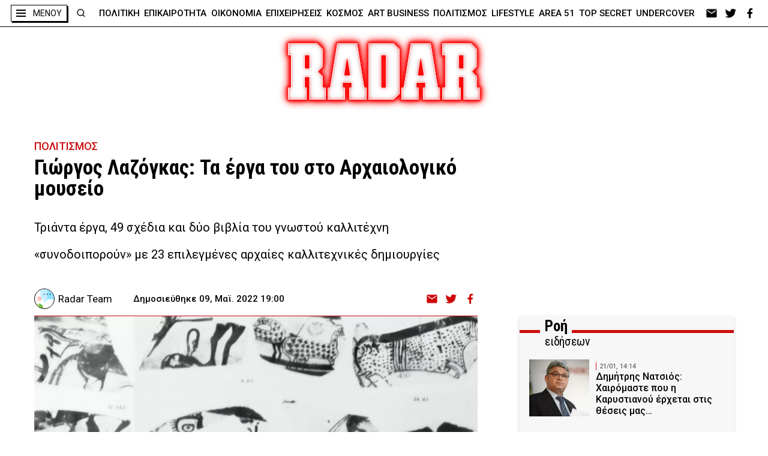

--- FILE ---
content_type: text/html; charset=UTF-8
request_url: https://radar.gr/article/giorgos-lazogkas-ta-erga-tou-sto-archaiologiko-mouseio
body_size: 47275
content:
<!DOCTYPE html>
<html lang="en">
<head>
    <!-- Google Tag Manager -->
    <script>(function(w,d,s,l,i){w[l]=w[l]||[];w[l].push({'gtm.start':
                new Date().getTime(),event:'gtm.js'});var f=d.getElementsByTagName(s)[0],
            j=d.createElement(s),dl=l!='dataLayer'?'&l='+l:'';j.async=true;j.src=
            'https://www.googletagmanager.com/gtm.js?id='+i+dl;f.parentNode.insertBefore(j,f);
        })(window,document,'script','dataLayer','GTM-NZ2S9FM');</script>
    <!-- End Google Tag Manager -->
    <meta charset="UTF-8">
    <meta http-equiv="X-UA-Compatible" content="IE=edge">
    <meta name="viewport" content="width=device-width, initial-scale=1.0">

    <link rel="preconnect" href="https://fonts.googleapis.com">
    <link rel="preconnect" href="https://fonts.gstatic.com" crossorigin>
    <link rel="preconnect" href="https://fonts.googleapis.com">
    <link rel="preconnect" href="https://fonts.gstatic.com" crossorigin>
    <link href="https://fonts.googleapis.com/css2?family=Roboto+Condensed:ital,wght@0,400;0,700;1,700&family=Roboto:wght@100;300;400;500;700;900&display=swap" rel="stylesheet">

    <link rel="icon" type="image/x-icon" href="https://radar.gr/wp-content/themes/radar/assets/icons/favicon.ico">
    <link rel="icon" type="image/png" href="https://radar.gr/wp-content/themes/radar/assets/icons/favicon-16x16.png" sizes="16x16">
    <link rel="icon" type="image/png" href="https://radar.gr/wp-content/themes/radar/assets/icons/favicon-32x32.png" sizes="32x32">
    <link rel="icon" type="image/png" href="https://radar.gr/wp-content/themes/radar/assets/icons/android-chrome-192x192.png" sizes="192x192">
    <link rel="icon" type="image/png" href="https://radar.gr/wp-content/themes/radar/assets/icons/android-chrome-512x512.png" sizes="512x512">
    <link rel='apple-touch-icon' href="https://radar.gr/wp-content/themes/radar/assets/icons/apple-touch-icon.png" />
    <script src="https://cdn.onesignal.com/sdks/OneSignalSDK.js" async=""></script>
    <script>
    window.OneSignal = window.OneSignal || [];
    OneSignal.push(function() {
    OneSignal.init({
    appId: "7e555cd9-8e26-453a-867c-4a857c5b0c46",
    });
    });
    </script>


<!--    <script type="text/javascript" async="" src="https://www.googletagmanager.com/gtag/js?id=AW-456023676&amp;l=dataLayer&amp;cx=c"></script>-->
<!--    <script async="" src="https://www.googletagmanager.com/gtag/js?id=UA-183888104-1"></script>-->
<!--    <script async="" src="https://www.googletagmanager.com/gtag/js?id=AW-456023676"></script>-->

<!--    <link rel="stylesheet" href="--><!--">-->
<!--    <link rel="stylesheet" href="--><!--">-->
<!--    <link rel="stylesheet" href="--><!--">-->
<!--    <link rel="stylesheet" href="--><!--">-->
<!--    <link rel="stylesheet" href="--><!--">-->
    <style>
    .custom-alert {
    top: 0;
    bottom: 0;
    padding: 10px;
    background-color: transparent;
    z-index: -1;
    position: fixed;
    left: 0;
    right: 0;
    transition: background-color 0.1s;
}

.custom-alert.on {
    background-color: rgba(0, 0, 0, 0.4);
    z-index: 9999;
}

.custom-alert > .content {
    width: 500px;
    padding: 20px;
    background: rgb(255, 255, 255);
    min-height: 347px;
    border-radius: 5px;
    box-sizing: border-box;
    text-align: center;
    margin: auto;
    overflow-x: hidden;
    overflow-y: auto;
    display: none;
    transition: all 300ms;
    -webkit-transition: all 300ms;
}

.custom-alert > .content.show-ca {
    animation: showSweetAlert 0.3s;
}

.custom-alert > .content.hide-ca {
    animation: hideSweetAlert 0.15s forwards;
}

.custom-alert > .content > .icon {
    width: 80px;
    height: 80px;
    border: 4px solid transparent;
    border-radius: 50%;
    margin: 20px auto 30px;
    padding: 0;
    position: relative;
    box-sizing: content-box;
    cursor: default;
    -webkit-user-select: none;
    -moz-user-select: none;
    -ms-user-select: none;
    user-select: none;
    animation: animate-icon 0.5s;
    transition: all 300ms;
    -webkit-transition: all 300ms;
}

.custom-alert > .content > .correct-icon {
    border-color: #9ddcab;
}

.custom-alert > .content > .correct-icon > .x-mark .line {
    background-color: #9ddcab;
}

.custom-alert > .content > .error-icon {
    border-color: #f27474;
}

.custom-alert > .content > .error-icon > .x-mark .line {
    background-color: #f27474;
}

.custom-alert > .content .x-mark {
    position: relative;
    display: block;
    animation: animate-x-mark 0.5s;
}

.custom-alert > .content .x-mark .line {
    position: absolute;
    height: 5px;
    width: 47px;
    display: block;
    top: 37px;
    border-radius: 2px;
}

.custom-alert > .content > .correct-icon > .x-mark .line.left {
    transform: rotate(58deg);
    left: 18px;
    width: 27px;
    top: 44px;
}

.custom-alert > .content > .correct-icon > .x-mark .line.right {
    transform: rotate(-58deg);
    top: 39px;
    right: 12px;
    width: 40px;
}

.custom-alert > .content > .error-icon > .x-mark .line.left {
    transform: rotate(45deg);
    left: 17px;
}

.custom-alert > .content > .error-icon > .x-mark .line.right {
    transform: rotate(-45deg);
    right: 16px;
}

.custom-alert .custom-alert-title {
    color: #595959;
    font-size: 30px;
    text-align: center;
    font-weight: 600;
    text-transform: none;
    position: relative;
    margin: 0;
    padding: 0;
    line-height: 30px;
    margin-bottom: 20px;
    display: block;
    transition: all 300ms;
    -webkit-transition: all 300ms;
}

.custom-alert .custom-alert-content {
    font-size: 18px;
    text-align: center;
    font-weight: 300;
    position: relative;
    float: none;
    margin: 0;
    padding: 0;
    line-height: normal;
    color: #545454;
    display: block;
    transition: all 300ms;
    -webkit-transition: all 300ms;
}

.custom-alert .spacer {
    height: 10px;
    color: transparent;
    border: 0;
    margin-top: 1rem;
    margin-bottom: 1rem;
}

.custom-alert button {
    border: 0;
    border-radius: 3px;
    box-shadow: none;
    color: #fff;
    cursor: pointer;
    font-size: 17px;
    font-weight: 500;
    margin: 0 5px;
    padding: 10px 32px;
    vertical-align: top;
    background-color: #3085d6;
    border-left-color: #3085d6;
    border-right-color: #3085d6;
    outline: none;
}

/* @media screen and (max-width: 580px) {
	.custom-alert > .content {
		width: 400px;
	}

	.custom-alert .custom-alert-title {
		font-size: 27px;
		line-height: 30px;
	}
}

@media screen and (max-width: 430px) {
	.custom-alert > .content {
		width: 300px;
	}

	.custom-alert .custom-alert-title {
		font-size: 18px;
		line-height: 18px;
	}

	.custom-alert .custom-alert-content {
		font-size: 15px;
	}

	.custom-alert > .content > .icon {
		width: 65px;
		height: 65px;
	}
} */

@-webkit-keyframes animate-x-mark {
    0%,
    50% {
        -webkit-transform: scale(0.4);
        transform: scale(0.4);
        margin-top: 26px;
        opacity: 0;
    }
    80% {
        -webkit-transform: scale(1.15);
        transform: scale(1.15);
        margin-top: -6px;
    }
    100% {
        -webkit-transform: scale(1);
        transform: scale(1);
        margin-top: 0;
        opacity: 1;
    }
}

@keyframes animate-x-mark {
    0%,
    50% {
        -webkit-transform: scale(0.4);
        transform: scale(0.4);
        margin-top: 26px;
        opacity: 0;
    }
    80% {
        -webkit-transform: scale(1.15);
        transform: scale(1.15);
        margin-top: -6px;
    }
    100% {
        -webkit-transform: scale(1);
        transform: scale(1);
        margin-top: 0;
        opacity: 1;
    }
}

@-webkit-keyframes animate-icon {
    0% {
        -webkit-transform: rotateX(100deg);
        transform: rotateX(100deg);
        opacity: 0;
    }
    100% {
        -webkit-transform: rotateX(0);
        transform: rotateX(0);
        opacity: 1;
    }
}

@keyframes animate-icon {
    0% {
        -webkit-transform: rotateX(100deg);
        transform: rotateX(100deg);
        opacity: 0;
    }
    100% {
        -webkit-transform: rotateX(0);
        transform: rotateX(0);
        opacity: 1;
    }
}

@-webkit-keyframes showSweetAlert {
    0% {
        -webkit-transform: translate(-50%, -50%) scale(0);
        transform: translate(-50%, -50%) scale(0);
    }
    45% {
        -webkit-transform: translate(-50%, -50%) scale(1.05);
        transform: translate(-50%, -50%) scale(1.05);
    }
    80% {
        -webkit-transform: translate(-50%, -50%) scale(0.95);
        transform: translate(-50%, -50%) scale(0.95);
    }
    100% {
        -webkit-transform: translate(-50%, -50%) scale(1);
        transform: translate(-50%, -50%) scale(1);
    }
}

@keyframes showSweetAlert {
    0% {
        -webkit-transform: translate(-50%, -50%) scale(0);
        transform: translate(-50%, -50%) scale(0);
    }
    45% {
        -webkit-transform: translate(-50%, -50%) scale(1.05);
        transform: translate(-50%, -50%) scale(1.05);
    }
    80% {
        -webkit-transform: translate(-50%, -50%) scale(0.95);
        transform: translate(-50%, -50%) scale(0.95);
    }
    100% {
        -webkit-transform: translate(-50%, -50%) scale(1);
        transform: translate(-50%, -50%) scale(1);
    }
}

@-webkit-keyframes hideSweetAlert {
    0% {
        -webkit-transform: translate(-50%, -50%) scale(1);
        transform: translate(-50%, -50%) scale(1);
        opacity: 1;
    }
    100% {
        -webkit-transform: translate(-50%, -50%) scale(0.5);
        transform: translate(-50%, -50%) scale(0.5);
        opacity: 0;
    }
}

@keyframes hideSweetAlert {
    0% {
        -webkit-transform: translate(-50%, -50%) scale(1);
        transform: translate(-50%, -50%) scale(1);
        opacity: 1;
    }
    100% {
        -webkit-transform: translate(-50%, -50%) scale(0.5);
        transform: translate(-50%, -50%) scale(0.5);
        opacity: 0;
    }
}

.vh-center {
    position: relative;
    float: left;
    top: 50%;
    left: 50%;
    transform: translate(-50%, -50%);
}

.hide-opacity {
    opacity: 0 !important;
}

.hide {
    display: none !important;
}

.show:not(.flex):not(.inline-flex) {
    display: block;
}

.show.inline-flex {
    display: inline-flex;
}

.show.flex {
    display: inline-flex;
}

@media screen and (max-width: 560px) {
    .custom-alert > .content {
        width: 90%;
        padding: 3.6vw;
    }

    .custom-alert > .content > .icon {
        width: 14.3vw;
        height: 14.3vw;
        margin: 3.6vw auto 5.3vw;
    }

    .custom-alert > .content .x-mark .line {
        height: .9vw;
        width: 8.4vw;
        top: 6.6vw;
    }

    .custom-alert > .content > .error-icon > .x-mark .line.left {
        left: 3.03vw;
    }

    .custom-alert > .content > .error-icon > .x-mark .line.right {
        right: 2.85vw;
    }

    .custom-alert .custom-alert-title {
        font-size: 5.35vw;
        line-height: 5.35vw;
        margin-bottom: 3.6vw;
    }

    .custom-alert .custom-alert-content {
        font-size: 3.2vw;
    }

    .custom-alert button {
        font-size: 3.03vw;
        margin: 0 0.9vw;
        padding: 1.8vw 5.8VW;
    }
}

@media screen and (max-width: 460px) {
    .custom-alert > .content {
        width: 90%;
        padding: 3.6vw;
        min-height: 62vw;
    }

    .custom-alert > .content > .icon {
        width: 14.3vw;
        height: 14.3vw;
        margin: 3.6vw auto 5.3vw;
    }

    .custom-alert > .content .x-mark .line {
        height: .9vw;
        width: 8.4vw;
        top: 6.6vw;
    }

    .custom-alert > .content > .error-icon > .x-mark .line.left {
        left: 3.03vw;
    }

    .custom-alert > .content > .error-icon > .x-mark .line.right {
        right: 2.85vw;
    }

    .custom-alert .custom-alert-title {
        font-size: 5.35vw;
        line-height: 5.35vw;
        margin-bottom: 3.6vw;
    }

    .custom-alert .custom-alert-content {
        font-size: 3.2vw;
    }

    .custom-alert button {
        font-size: 3.03vw;
        margin: 0 0.9vw;
        padding: 1.8vw 5.8VW;
    }
}/*
* Prefixed by https://autoprefixer.github.io
* PostCSS: v8.3.6,
* Autoprefixer: v10.3.1
* Browsers: last 4 version
*/

:root {
    --redColor: #CC0D0C;
    --greyCard: #F7F7F7;
    --greyColor: #EFEFEF;
    --stocksColor: #FFE9E3;
    --headerShadow: 0px 3px 6px rgb(0 0 0 / 30%);
}

.article-body a {
    color: #CC0D0C;
}

.article-body .recommendations a {
    color: #000;
}

body, div, h1, h2, h3, h4, h5, h6, p, ol, ul, blockquote, figure {
    margin: 0;
    padding: 0;
    font-weight: normal;
}

html {
    scroll-behavior: smooth;
}

aside .ad a,
aside .pub a,
aside .ad div,
aside .pub div {
    margin-bottom: 20px;
    display: block;
}

body {
    position: relative;
    font-family: 'Roboto', sans-serif;
    font-weight: 500;
    max-width: 2500px;
    margin: 0 auto;
}

body .body-wrapper {
    font-size: 0;
}

.f-cond {
    font-family: 'Roboto Condensed';
    font-weight: 700 !important;
}

.f-cond.r {
    font-weight: 400 !important;
}

.f-cond.i {
    font-style: italic;
}

img {
    width: 100%;
    height: auto;
    display: block;
}

a {
    text-decoration: none;
    color: inherit;
}

ul, ol {
    list-style: none;
}

ul.flex > li:last-of-type {
    margin-right: 0 !important;
}

ul.flex.border > li:last-of-type {
    border-right: 0 !important;
}

address {
    font-style: normal;
}

html {
    -webkit-box-sizing: border-box;
    box-sizing: border-box;
}

*, *:before, *:after {
    -webkit-box-sizing: inherit;
    box-sizing: inherit;
}


[style*="--aspect-ratio"] > :first-child {
    width: 100%;
}

[style*="--aspect-ratio"] > img {
    height: auto;
}

@supports (--custom:property) {
    [style*="--aspect-ratio"] {
        position: relative;
    }

    [style*="--aspect-ratio"]::before {
        content: "";
        display: block;
        padding-bottom: calc(100% / (var(--aspect-ratio)));
    }

    [style*="--aspect-ratio"] > :first-child {
        position: absolute;
        top: 0;
        left: 0;
        height: 100%;
    }
}


/*  containers */

.flex {
    display: -webkit-box;
    display: -ms-flexbox;
    display: flex;
}

.flex.col {
    -webkit-box-orient: vertical;
    -webkit-box-direction: normal;
    -ms-flex-direction: column;
    flex-direction: column;
}


/*  general */


/*  κλείδωμα του scroll στο background
    σε περίπτωση που έχουμε ένα στοιχείο
    που καλύπτει όλη την οθόνη */
.stop-scrolling {
    height: 100%;
    overflow: hidden;
}


/*  κεντράρισμα εικόνας*/
.img-center {
    width: 100%;
    height: 100%;
    -o-object-fit: cover;
    object-fit: cover;
    -o-object-position: center;
    object-position: center;
}


/*  κρύψιμο οριζόντιας μπάρας κύλισης*/
.scrollbar-hide {
    overflow-x: scroll;
    -ms-scroll-snap-type: x mandatory;
    scroll-snap-type: x mandatory;
    -ms-overflow-style: none; /* IE and Edge */
    scrollbar-width: none;
    -webkit-overflow-scrolling: touch;
}

.scrollbar-hide::-webkit-scrollbar {
    display: none;
}


/*  headers  */

.section-header {
    position: relative;
}

.section-header h2 {
    width: -webkit-fit-content;
    width: -moz-fit-content;
    width: fit-content;
    margin: 0 auto;
    position: relative;
}

.section-header h2.left {
    margin: 0;
}


.simple-header {
    padding: 2.8125rem 2rem;
}

.simple-header h2 {
    font-size: 5rem;
    font-weight: 900;
    color: #fff;
    text-align: center;
}

.simple-header.reverse h2 {
    color: #000;
    font-size: 1.875rem;
    font-family: 'Roboto Condensed';
}

.header-dots {
    padding: 2.8125rem 2rem 1.75rem;
    max-width: 1475px;
    margin: 0 auto;
    text-align: center;
    position: relative;
}

.header-dots h2 {
    font-size: 2.5rem;
    line-height: 3.3125rem;
}


.box-header .header-triple-line {
    display: none;
}

.header-red-line {
    background-color: #fff;
    position: relative;
}

.black .header-red-line {
    background-color: #000;
}

.grey .header-red-line {
    background-color: #f7f7f7;
}

.header-red-line:after {
    content: "";
    width: 100%;
    position: absolute;
    left: 0;
    top: 50%;
    border-top: 5px solid var(--redColor);
}

.header-red-line h3 {
    font-family: Roboto Condensed;
    font-weight: 700;
    font-size: 1.25rem;
    line-height: 2.625rem;
    background-color: #fff;
    width: -webkit-fit-content;
    width: -moz-fit-content;
    width: fit-content;
    padding-right: 0.5rem;
    z-index: 2;
    position: relative;
}

.black .header-red-line h3 {
    background-color: #000;
}

.grey .header-red-line h3 {
    background-color: #f7f7f7;
}

.header-red-line.double {
    margin-bottom: 1.5rem;
}

.header-red-line.double .header-container {
    position: relative;
    margin-left: 34px;
}

.header-red-line.double .header-container h3:before {
    content: "";
    width: 40px;
    height: 25px;
    float: right;
}


.header-red-line.double h3 {
    font-size: 1.5625rem;
    line-height: 1.5rem;
    letter-spacing: -0.25px;
    padding: 0;
    top: 6px;
    position: relative;
    background-color: transparent;
}

.black .header-red-line.double h3 {
    color: #000;
}

.header-red-line.double b {
    background-color: #fff;
    padding: 0 0.5rem;
}

.header-red-line.double h3 span {
    display: block;
    background-color: #fff;
    font-weight: 500;
    font-size: 1.25rem;
    letter-spacing: -0.2px;
    padding-left: 0.5rem;
}

.header-red-line.double.dark {
    background-color: #000;
}

.header-red-line.double.dark h3 {
    color: #fff;
}

.header-red-line.double.dark b {
    background-color: #000;
}

.header-red-line.double.dark h3 span {
    background-color: #000;
}

.grey .header-red-line.double b {
    background-color: #f7f7f7;
}

.grey .header-red-line.double h3 span {
    background-color: #f7f7f7;
}

/*  dots */

.dots-top {
    padding-top: 0.5rem;
}

.dots-btm {
    padding-bottom: 0.5rem;
}

.dots-top:before,
.dots-btm:after {
    content: ".....................................................................................................................................................................................................................................................................................................................................................................................................................................................................................................................................";
    position: absolute;
    left: 0;
    width: 100%;
    overflow: hidden;
}

.dots-btm:after {
    bottom: 0;
}

.dots-top:before {
    top: -8px;
}

/*  box header */

.nbm {
    margin-bottom: 0 !important;
}

.box-header {
    margin: 4.25rem 0 4.5rem;
}

.box-header h2 {
    background-color: #fff;
    color: #000;
    border: 1px solid #000;
    font-size: 4.4375rem;
    padding: 1rem 3rem 0.625rem;
    -webkit-box-shadow: 6px 6px var(--redColor);
    box-shadow: 6px 6px var(--redColor);
}

@media screen and (max-width: 520px) {
    .box-header h2 {
        font-size: 14vw;
        padding: 3.1vw 9.2vw 2vw;
    }

    .category .btns {
        flex-direction: column;
    }

    .category .btns > div:first-child {
        margin-bottom: 50px;
    }

}

.section-header h2.shadow-black {
    -webkit-box-shadow: 6px 6px #000;
    box-shadow: 6px 6px #000;
}

.section-header h2.shadow-left {
    -webkit-box-shadow: -6px 6px #000;
    box-shadow: -6px 6px #000;
}

.box-header h2.sm {
    font-size: 1.875rem;
    line-height: 2.4375rem;
}

.box-header.no-border h2 {
    border: none;
    -webkit-box-shadow: none;
    box-shadow: none;
}

@media screen and (min-width: 720px) {
    .box-header h2.sm {
        font-size: 2.5rem;
        line-height: 3rem;
    }
}

@media screen and (min-width: 1020px) {
    .box-header h2 {
        padding: 0.5rem 3.25rem;
    }

    .box-header h2.sm {
        font-size: 3rem;
        line-height: 3.75rem;
    }
}

@media screen and (min-width: 1320px) {
    .box-header h2.sm {
        font-size: 3.5625rem;
        line-height: 4.6875rem;
    }
}

/*  double text on header text */

.section-header.double-text h2:after {
    content: attr(data-header);
    color: transparent;
    -webkit-text-stroke: 1px var(--redColor);
    position: absolute;
    left: 10px;
    top: 4px;
}

/*  double text on left */
.section-header.double-text.left h2:after {
    -webkit-text-stroke: 1px #000;
    left: calc(1rem - 2px);
    top: -4px;
    z-index: -1;
}

/*  triple text on header text */
.section-header.triple-text h2:before,
.section-header.triple-text h2:after {
    content: attr(data-header);
    color: transparent;
    position: absolute;
    top: 0;
    white-space: nowrap;
    z-index: -1;
}

.section-header.triple-text h2:before {
    left: -90px;
    -webkit-text-stroke: 1px var(--redColor);
}

.section-header.triple-text h2:after {
    left: 90px;
    -webkit-text-stroke: 1px #000;
}

@media screen and (min-width: 820px) {
    .section-header.triple-text h2:before {
        left: -100px;
    }

    .section-header.triple-text h2:after {
        left: 100px;
    }
}

@media screen and (min-width: 1120px) {
    .section-header.triple-text h2:before {
        left: -120px;
    }

    .section-header.triple-text h2:after {
        left: 120px;
    }
}

@media screen and (min-width: 1420px) {
    .section-header.triple-text h2:before {
        left: -55%;
    }

    .section-header.triple-text h2:after {
        left: 55%;
    }
}

/*  shadow on text */

.section-header.text-red-shadow h2 {
    text-shadow: 2px 0 var(--redColor);
}

/*  red box behind text */

.section-header h2.red-bg:before {
    content: "";
    width: 78%;
    position: absolute;
    height: 70%;
    background-color: var(--redColor);
    position: absolute;
    left: 11%;
    top: 15%;
    z-index: -1;
    -webkit-transform-origin: center;
    -ms-transform-origin: center;
    transform-origin: center;
    -webkit-transform: rotate(4deg);
    -ms-transform: rotate(4deg);
    transform: rotate(4deg);
}

/*  simple header   */

.section-header.simple h2 {
    font-size: 3.5625rem;
    line-height: 4.1875rem;
    letter-spacing: 2.85px;
    font-weight: 700;
}

@media screen and (min-width: 920px) {
    .section-header.simple h2 {
        font-size: 4.25rem;
        line-height: 5rem;
        letter-spacing: 3.25px;
    }
}

@media screen and (min-width: 1520px) {
    .section-header.simple h2 {
        font-size: 5rem;
        line-height: 5.875rem;
        letter-spacing: 4px;
    }
}

/*  lines   */

/*
    .line-btm:after{
        content: "";
        width: 100%;
        border-top: 1px solid #000;
        position: absolute;
        bottom: 0;
    }
*/

.line-btm {
    border-bottom: 1px solid #000;
}

.double-line-top:before,
.double-line-top:after {
    content: "";
    width: 100%;
    border-top: 1px solid #000;
    position: absolute;
    top: 0;
}

.double-line-top:before {
    top: -5px;
}


.back-line:before {
    content: "";
    width: 100%;
    border-top: 4px solid #000;
    top: calc(50% - 2px);
    position: absolute;
}

.back-line h2:before,
.back-line h2:after {
    content: "";
    width: 15px;
    height: 100%;
    position: absolute;
    background-color: #fff;
    top: 0;
}

.back-line h2:before {
    left: -22px;
}

.back-line h2:after {
    right: -16px;
}


.triple-line:before,
.triple-line:after {
    content: "";
    width: 100%;
    position: absolute;
    border-top: 2px solid #000;
    left: 0;
    z-index: -1;
}

.triple-line:before {
    height: 11%;
    top: 40%;
    border-bottom: 2px solid #000;
    background-color: #fff;
}

.triple-line:after {
    top: 57%;
}

.triple-line.inc:before {
    height: 19%;
    top: 33%;
    border-bottom: 3px solid #000;
}

.triple-line.inc:after {
    border-width: 4px;
    top: 65%;
}


.triple-line.red-line:before,
.triple-line.red-line:after {
    border-color: var(--redColor);
}

.double-line-bg:before,
.double-line-bg:after {
    content: "";
    /* width: calc((100% - h2 size - 2rem) / 2);*/
    height: 10%;
    border-top: 2px solid #000;
    border-bottom: 2px solid #000;
    position: absolute;
    top: 47%;
    z-index: 10;
}

.double-line-bg:before {
    left: 0;
}

.double-line-bg:after {
    right: 0;
}

/*  socials */

.socials ul {
    -webkit-box-align: center;
    -ms-flex-align: center;
    align-items: center;
}

.socials ul li {
    width: 1.5rem;
    height: 1.25rem;
    background-position: center;
    background-size: contain;
    background-repeat: no-repeat;
    margin-right: 0.5rem;
    -webkit-filter: invert(1);
    filter: invert(1);
}

/* .socials ul li.ml{
    background-image: url(../assets/icons/email_white.png);
}
.socials ul li.fb{
    background-image: url(../assets/icons/facebook_white.png);
}
.socials ul li.tw{
    background-image: url(../assets/icons/twitter_white.png);
}
.socials ul li.ml.red{
    background-image: url(../assets/icons/email_red.png);
}
.socials ul li.fb.red{
    background-image: url(../assets/icons/facebook_red.png);
}
.socials ul li.tw.red{
    background-image: url(../assets/icons/twitter_red.png);
} */

.no-image {
    object-fit: contain;
    padding: 20px;
    background-color: #fff;
    box-shadow: inset 0 0 20px 0 #cc0d0c;
}

.socials ul li.lg {
    width: 2.25rem;
    height: 1.85rem;
    margin-right: 3rem;
}

.socials ul li > a {
    width: 100%;
    height: 100%;
    display: inline-block;
}

/*  wrappers    */

.wrapper {
    max-width: 1474px;
    padding: 0 2rem;
    margin: 0 auto;
}

.wrapper.md {
    max-width: 1544px;
}

.wrapper.sm {
    max-width: 1424px;
}

@media screen and (max-width: 980px) {
    .wrapper {
        padding: 0 1rem;
    }
}

@media screen and (max-width: 620px) {
    .wrapper.m-0 {
        padding: 0;
    }

    .wrapper.m-0 .section-header {
        width: calc(100% - 2 * 0.875rem);
        margin: 0 auto;
    }
}

@media screen and (max-width: 520px) {
    .wrapper {
        padding: 0 10px;
    }
}


/*  buttons */

.more {
    color: var(--redColor);
    background-color: #fff;
    border: 1px solid #000;
    padding: 0.5rem 2.5rem;
    width: -webkit-fit-content;
    width: -moz-fit-content;
    width: fit-content;
    font-weight: 700;
    font-family: Roboto Condensed;
    letter-spacing: -0.08px;
    font-size: 1.25rem;
    margin: 0 auto;
}

.more.shadow-l {
    -webkit-box-shadow: -7px 7px 0 #000;
    box-shadow: -7px 7px 0 #000;
}

/*  navigation */

@media screen and (min-width: 1174px) {
    .navigation-div {
        width: 100%;
        max-width: 1214px;
        padding: 0 1rem;
        display: block;
    }

    .navigation-div ul {
        -webkit-box-pack: justify;
        -ms-flex-pack: justify;
        justify-content: space-between;
        width: 100%;
    }

    .navigation-div li {
        -webkit-box-pack: justify;
        -ms-flex-pack: justify;
        justify-content: space-between;
        font-size: 0.9375rem;
        line-height: 1.125rem;
        color: #000;
        font-weight: 500;
    }
}


/*  cards   */

.card {
    background-color: var(--greyCard);
}

.card.dark {
    background-color: transparent;
    color: #fff;
}

.card.person,
.card.no-bg {
    background-color: transparent;
}

.card.title-top {
    background-color: transparent;
    position: relative;
}

.card.border {
    border-top: 1px solid var(--redColor);
}

.card.row {
    display: -webkit-box;
    display: -ms-flexbox;
    display: flex;
}


/*  card image  */

.card .card-image {
    width: 100%;
    border-top: 2px solid var(--redColor);
}

.card.border .card-image,
.card.no-border .card-image {
    border: none;
}

.card.person .card-image {
    border: 1px solid #000;
    border-radius: 50%;
    overflow: hidden;
    -webkit-box-shadow: 7px 0 0 var(--redColor);
    box-shadow: 7px 0 0 var(--redColor);
}

/* .card.row .card-image {
    height: -webkit-fit-content;
    height: -moz-fit-content;
    height: fit-content;
} */

/*  card info   */

.card .card-info {
    width: 100%;
    padding: 0.5rem;
}

.card.row.reverse .card-info {
    -webkit-box-ordinal-group: 0;
    -ms-flex-order: -1;
    order: -1;
}

.card.title-top .card-info {
    padding: 0 1rem;
    width: 100%;
    max-width: 540px;
    -webkit-transform: translateX(-50%);
    -ms-transform: translateX(-50%);
    transform: translateX(-50%);
    left: 50%;
    /*
    position: absolute;
    bottom: 0;
    bottom: -45px;
    */
    margin-top: -65px;
    position: relative;
}

.card.person .card-info {
    padding: 0.8125rem 0 0;
}

.card.person .card-info {
    text-align: center;
}


/*  card - category   */

.card .card-info .category {
    color: var(--redColor);
    text-transform: uppercase;
    font-size: 0.6875rem;
    line-height: 0.8125rem;
    margin-bottom: 0.5rem;
}

@media screen and (max-width: 620px) {
    .card .card-info .category {
        font-size: 0.5rem;
        line-height: 0.5625rem;
        margin-bottom: 0.25rem;
    }
}

/*  card - title   */

.card .card-info .title {
    font-size: 1.25rem;
    line-height: 1.625rem;
    font-weight: 500;
}

.card .card-info .title.big {
    font-size: 1.5625rem;
    line-height: 1.875rem;
}

.card .card-info .title.lg {
    font-size: 1.375rem;
    line-height: 1.75rem;
}

.card .card-info .title.md {
    font-size: 1.125rem;
    line-height: 1.25rem;
}

.card .card-info .title.sm {
    font-size: 1rem;
    line-height: 1.125rem;
}

.card .card-info .title.xs {
    font-size: 0.9375rem;
    line-height: 1.125rem;
}

.card.person .card-info .title {
    font-size: 1.0625rem;
    line-height: 1.25rem;
}

.card.title-top .card-info .title {
    text-align: center;
    /*
    background-color: #CC0D0C;
    color: #fff; 
    border:1px solid #000;
    padding: 1.25rem; 
    */
}

.card.title-top .card-info .title span {
    display: block;
    background-color: #fff;
    border: 1px solid #000;
    padding: 0.5rem 0.25rem;
    color: #000;
    -webkit-box-shadow: 4px 4px #000;
    box-shadow: 4px 4px #000;
    width: -webkit-fit-content;
    width: -moz-fit-content;
    width: fit-content;
    margin: 0 auto;
}


/*
@media screen and (max-width: 620px) {   
    .card .card-info .title{
        font-size: 0.9375rem;
        line-height: 1.125rem;    
    }
}
*/
@media screen and (min-width: 1020px) {
    .card .card-info .title.xs {
        font-size: 1.125rem;
        line-height: 1.3125rem;
    }

    .card.person .card-info .title {
        font-size: 1.125rem;
    }
}


/*  card - details */

.card .card-info .details {
    color: #888;
    -webkit-box-align: center;
    -ms-flex-align: center;
    align-items: center;
}

.card .card-info .details > *:first-child {
    margin-right: 1.5625rem;
}

.card .card-info .author {
    font-size: 1.0625rem;
    font-weight: 500;
}

.card .card-info time {
    font-size: 0.9375rem;
    font-weight: 500;
}

/*  card - lead */

.card.title-top .card-info .lead {
    width: 80%;
    margin-left: auto;
    margin-right: auto;
    text-align: center;
}

.card .card-info .lead {
    font-weight: 400;
}

.card .card-info .lead.lg {
    font-size: 1.0625rem;
    line-height: 1.25rem;
}

.card .card-info .lead {
    font-size: 1rem;
    line-height: 1.5rem;
}

.card .card-info .lead.sm {
    font-size: 0.875rem;
    line-height: 1rem;
}

.card.title-top .card-info .lead {
    margin-top: 0.625rem
}

@media screen and (min-width: 1020px) {
    .card.title-top .card-info .lead {
        margin-top: 0.875rem
    }
}

/*  comment */
.card-info .comment {
    font-size: 1.0625rem;
    line-height: 1.25rem;
    font-weight: 700;
    color: var(--redColor);
    margin-top: 0.75rem;
    position: relative;
}

.card-info .comment.center {
    text-align: center;
}

.card-info .comment:after {
    content: "|";
    margin-left: 3px;
}

.card-info .comment:before {
    content: "|";
    margin-right: 3px;
}

.card-info .comment.sm {
    font-size: 0.9375rem;
    line-height: 1.125rem;
}

@media screen and (min-width: 1020px) {
    .card-info .comment.sm {
        font-size: 1.0625rem;
        line-height: 1.125rem;
    }
}

/*     ads  */

.ad,
.pub {
    margin: 0 auto;
    max-width: 300px;
}

.ad.mob,
.pub.mob {
    min-height: 250px;
    /*margin-bottom: 4rem;*/
}

.ad.lg,
.ad.sm:not(.mob),
.pub.lg,
.pub.sm:not(.mob) {
    display: none;
}

.ad.lg > div:last-child,
.pub.lg > div:last-child {
    margin-top: 20px;
}

.ad.desk,
.pub.desk {
    display: none;
}

@media screen and (min-width: 1020px) {
    .ad.mob,
    .pub.mob {
        display: none;
    }

    .ad.sm:not(.mob),
    .pub.sm:not(.mob) {
        height: 250px;
        display: block;
    }

    .ad.mob.desk,
    .pub.mob.desk {
        display: block;
    }

    .ad.lg,
    .pub.lg {
        height: 600px;
        display: block;
    }
}

/*  ---------
    grids   
    ------*/

/*  2 columns with ads on right */

.ad-col-2,
.pub-col-2
.desk-ad-col-2,
.desk-pub-col-2 {
    margin-bottom: 3rem;
}

.desk-ad-col-2 .ad-col,
.desk-pub-col-2 .pub-col {
    display: none;
}

@media screen and (min-width: 840px) {
    .desk-ad-col-2,
    .desk-pub-col-2 {
        margin-bottom: 6rem;
    }
}

@media screen and (min-width: 1020px) {
    .ad-col-2 ,
    .pub-col-2 {
        display: -webkit-box;
        display: -ms-flexbox;
        display: flex;
    }

    .desk-ad-col-2,
    .desk-pub-col-2 {
        display: -webkit-box;
        display: -ms-flexbox;
        display: flex;
        margin-bottom: 11.25rem;
    }

    .ad-col-2 .ad-col,
    .pub-col-2 .pub-col,
    .desk-ad-col-2 .ad-col,
    .desk-pub-col-2 .pub-col {
        display: block;
        width: 300px;
        -ms-flex-negative: 0;
        flex-shrink: 0;
    }

    .ad-col-2 .ad-col aside,
    .desk-ad-col-2 .ad-col aside,
    .pub-col-2 .pub-col aside,
    .desk-pub-col-2 .pub-col aside {
        height: 50%;
        width: 100%;
    }

    .ad-col-2 .ad-col aside > div,
    .desk-ad-col-2 .ad-col aside > div,
    .pub-col-2 .pub-col aside > div,
    .desk-pub-col-2 .pub-col aside > div {
        position: sticky;
        top: 0;
    }
}

/*  2 columns card grid 
    mob-2 when we need this layout just for the mobile
    col-2-4 when we need two columns on mobile but 4 on larger screens
        and col-2 or mob-2 don't cover our needs
*/

.col-2,
.col-2-4,
.mob-2 {
    display: -webkit-box;
    display: -ms-flexbox;
    display: flex;
    -ms-flex-wrap: wrap;
    flex-wrap: wrap;
    -webkit-box-pack: justify;
    -ms-flex-pack: justify;
    justify-content: space-between;
}

.col-2 > div,
.col-2-4 > div,
.mob-2 > div {
    width: 50%;
    margin-bottom: 1rem;
}

.col-2 > div:last-of-type,
.col-2 > div:nth-last-of-type(2) {
    margin-bottom: 0
}

.col-2 > div:nth-of-type(odd),
.col-2-4 > div:nth-of-type(odd),
.mob-2 > div:nth-of-type(odd) {
    padding-right: 0.375rem;
}


.col-2 > div:nth-of-type(even),
.col-2-4 > div:nth-of-type(even),
.mob-2 > div:nth-of-type(even) {
    padding-left: 0.375rem;
    border-left: 1px solid #000;
}

.col-2 .card,
.col-2-4 .card,
.mob-2 .card {
    height: 100%;
}


.col-2 .card-info,
.col-2-4 .card-info,
.mob-2 .card-info {
    padding-bottom: 1.5rem;
}

@media screen and (min-width: 780px) {
    .col-2 > div:nth-of-type(odd),
    .col-2-4 > div:nth-of-type(odd),
    .mob-2 > div:nth-of-type(odd) {
        padding-right: 0.5rem;
    }

    .col-2 > div:nth-of-type(even),
    .col-2-4 > div:nth-of-type(even),
    .mob-2 > div:nth-of-type(even) {
        padding-left: 0.5rem;
    }
}

@media screen and (min-width: 840px) {
    .col-2-4 > div {
        width: 25%;
    }

    .col-2-4 > div:nth-of-type(odd),
    .col-2-4 > div:nth-of-type(even) {
        padding: 0 0.4375rem;
    }

    .col-2-4 > div:nth-of-type(4n + 1) {
        padding-left: 0;
    }

    .col-2-4 > div:nth-of-type(4n + 4) {
        padding-right: 0;
    }
}


@media screen and (min-width: 1020px) {
    .mob-2 > div {
        width: 100%;
    }

    .mob-2 > div:nth-of-type(odd) {
        padding-right: 0;
    }

    .mob-2 > div:nth-of-type(even) {
        padding-left: 0;
        border-left: none;
    }

    .mob-2 .card {
        display: -webkit-box;
        display: -ms-flexbox;
        display: flex;
        height: auto;
    }

    /* .mob-2 .card > div {
        height: -webkit-fit-content;
        height: -moz-fit-content;
        height: fit-content;
    } */

    .mob-2 .card-image {
        --aspect-ratio: 1.66 !important;
    }
}

/*  category top grid */

.top-articles {
    max-width: 1230px;
    margin: 0 auto;
}

.main-article {
    margin-bottom: calc(2rem + 45px);
}

.main-article .card-image {
    aspect-ratio: 16/9;
}

.top-articles .right-articles .card .lead {
    display: none;
}

.top-articles .right-articles .card-wrapper,
.top-articles .bottom-articles .card-wrapper {
    margin-bottom: 1rem;
}

.top-articles .bottom-articles .card-wrapper:last-of-type {
    margin-bottom: 0;
}

.top-articles .right-articles .card-image,
.top-articles .bottom-articles .card-image {
    -webkit-box-flex: 0;
    -ms-flex: 0 0 35%;
    flex: 0 0 35%;
}

@media screen and (min-width: 720px) {
    .top-articles .right-articles .card-image,
    .top-articles .bottom-articles .card-image {
        -webkit-box-flex: 0;
        -ms-flex: 0 0 40%;
        flex: 0 0 40%;
    }

}

@media screen and (min-width: 840px) {
    .top-articles .right-articles {
        display: -webkit-box;
        display: -ms-flexbox;
        display: flex;
        -webkit-box-pack: justify;
        -ms-flex-pack: justify;
        justify-content: space-between;
    }

    .top-articles .right-articles .card-wrapper {
        width: calc((100% - 2rem) / 2);
    }

    .top-articles .right-articles .card,
    .top-articles .right-articles .card .lead {
        display: block;
    }

    .top-articles .right-articles .card-wrapper,
    .top-articles .bottom-articles .card-wrapper {
        margin-bottom: 2rem;
    }

    .top-articles .right-articles .card {
        height: 100%;
    }

}

@media screen and (min-width: 920px) {
    .top-articles {
        display: -webkit-box;
        display: -ms-flexbox;
        display: flex;
        -ms-flex-wrap: wrap;
        flex-wrap: wrap;
        padding: 0 2rem;
    }

    .top-articles .wrapper {
        padding: 0;
    }

    .top-articles .main-article {
        width: 52%;
        margin-bottom: 0;
    }

    .top-articles .main-article .card-wrapper,
    .top-articles .main-article .card,
    .top-articles .main-article .card-image {
        height: 100%;
    }

    .top-articles .right-articles {
        width: 48%;
        padding-left: 6px;
    }

    .top-articles .right-articles .card-wrapper {
        width: calc((100% - 6px) / 2);
        margin-bottom: 0;
    }

    .top-articles .bottom-articles {
        width: 100%;
        margin-top: calc(45px + 2rem);
    }

    .top-articles .bottom-articles {
        display: -webkit-box;
        display: -ms-flexbox;
        display: flex;
    }

    .top-articles .bottom-articles .card-wrapper {
        /*max-width: 461px;*/
        flex: 0 0 calc((100% / 3) - 11px);
    }

    .top-articles .bottom-articles .card-wrapper:not(:last-child) {
        margin-right: 1rem;
    }
}


@media screen and (min-width: 1420px) {
    .top-articles .bottom-articles .card-wrapper::not(:last-child) {
        margin-right: 2.9375rem;
    }
}


.col-4 .card-wrapper.equal:not(:last-child) {
    margin-right: 30px;
}

.col-4 .card-wrapper.equal {
    position: relative;
    width: calc((100% / 4) - 25px);
    flex: 0 0 calc((100% / 4) - 25px);
}

.col-4 .card-wrapper.equal .card-info .comment.center {
    text-align: left;
}

.col-4 .card-wrapper.equal:not(:first-child)::after {
    content: "";
    position: absolute;
    top: -8px;
    left: -16px;
    width: 1px;
    height: calc(100% + 16px);
    background-color: #000;
}

@media screen and (max-width: 1280px) {
    .col-4 .card-wrapper.equal:not(:last-child) {
        margin-right: 0;
    }

    .col-4 .card-wrapper.equal:last-child::after {
        content: none;
    }

    .col-4 .card-wrapper.equal:not(:nth-child(3n)):not(:last-child) {
        margin-right: 25px;
    }

    .col-4 .card-wrapper.equal {
        position: relative;
        width: calc((100% / 3) - 18px);
        flex: 0 0 calc((100% / 3) - 18px);
        margin-bottom: 40px;
    }
    .col-4.equal-cards {
        justify-content: space-around;
    }

    .col-4 .card-wrapper.equal:not(:first-child)::after {
        left: -14px;
    }
}

@media screen and (max-width: 880px) {
    .col-4 .card-wrapper.equal .card-info .title {
        margin: auto;
        text-align: center;
    }

    .col-4 .card-wrapper.equal .card-info .comment.center {
        width: 80%;
    margin: auto;
    margin-top: 0.75rem;
    text-align: center;
    }

    .col-4 .card-wrapper.equal:not(:nth-child(3n)):not(:last-child) {
        margin-right: 0;
    }

    .col-4 .card-wrapper.equal:nth-child(1), 
    .col-4 .card-wrapper.equal:nth-child(3) {
        margin-right: 20px;
    }

    .col-4 .card-wrapper.equal:not(:first-child)::after {
        left: -18px;
    }
    
    .col-4 .card-wrapper.equal:nth-child(3)::after {
        content: none;
    }
    
    .col-4 .card-wrapper.equal:nth-child(4)::after {
        content: "";
    }

    .col-4 .card-wrapper.equal {
        position: relative;
        width: calc((100% / 2) - 18px);
        flex: 0 0 calc((100% / 2) - 18px);
        margin-bottom: 40px;
    } 
}

@media screen and (max-width: 620px) {
    .col-4 .card-wrapper.equal {
        position: relative;
        width: 100%;
        flex: 0 0 100%;
        margin-bottom: 40px;
        margin-right: 0 !important;
    }
}


/*  art grid    */

.articles-col-3 {
    padding-bottom: 3.25rem;
    max-width: 1230px;
    margin: 0 auto;
}

.articles-col-3 .articles-col .card-image,
.articles-col-3 .sec-article .card-image {
    -webkit-box-flex: 0;
    -ms-flex: 0 0 35%;
    flex: 0 0 35%;
}

.articles-col-3 .articles-col .card-info,
.articles-col-3 .sec-article .card-info {
    -webkit-box-flex: 0;
    -ms-flex: 0 0 65%;
    flex: 0 0 65%;
    padding: 0 0.25rem 0 0.75rem
}

.articles-col-3 .card-wrapper {
    padding: 1rem 0;
}

.articles-col-3 .left-article .card-wrapper {
    padding-top: 0;
}

.articles-col-3 .left-article .card-info {
    padding: 0.75rem 2.875rem 0;
    text-align: center;
}

.articles-col-3 .articles-col .card-wrapper,
.articles-col-3 .sec-article .card-wrapper {
    border-top: 1px solid #fff;
    max-width: 580px;
    margin: 0 auto;
}


@media screen and (min-width: 920px) {
    .articles-col-3 {
        display: -webkit-box;
        display: -ms-flexbox;
        display: flex;
        padding-left: 2rem;
        padding-right: 2rem;
    }

    .articles-col-3 > div {
        padding: 0 10px;
        border-right: 1px solid #fff;
    }

    .articles-col-3 .left-article {
        -webkit-box-flex: 0;
        -ms-flex: 0 0 45%;
        flex: 0 0 45%;
    }

    .articles-col-3 .articlea-col {
        -webkit-box-flex: 0;
        -ms-flex: 0 0 25%;
        flex: 0 0 25%;
    }

    .articles-col-3 .right-article {
        -webkit-box-flex: 0;
        -ms-flex: 0 0 30%;
        flex: 0 0 30%;
    }

    .articles-col-3 .card-wrapper {
        padding: 0;
    }

    .articles-col-3 .articles-col .card-wrapper:first-of-type,
    .articles-col-3 .sec-article .card-wrapper {
        border-top: none;
    }

    .articles-col-3 .card {
        display: block;
    }

    .articles-col-3 .articles-col .card-wrapper {
        padding-bottom: 1.5rem;
    }

    .articles-col-3 .articles-col .card-wrapper:first-child {
        margin-bottom: 1.5rem;
    }

    .articles-col-3 .articles-col .card-wrapper:last-child {
        padding-top: 0.75rem;
    }

    .articles-col-3 .left-article .card-info {
        padding: 1rem 0.375rem 0;
        text-align: left;
    }

    .articles-col-3 .articles-col .card-info {
        padding: 0.625rem 0 0;
    }

    .articles-col-3 .sec-article .card-info {
        padding: 1rem 0 0;
    }

    .articles-col-3 .articles-col .card-image {
        --aspect-ratio: 1.53 !important;
    }

    .articles-col-3 .sec-article .card-image {
        --aspect-ratio: 1 !important;
    }

}


/*  news feed element   */

.news-feed.white .news-feed-container {
    background-color: #fff;
}

.news-feed.grey .news-feed-container {
    background-color: #F7F7F7;
}

.news-feed .feed-wrapper {
    padding: 0 1rem 1.25rem;
}

.black .feed-wrapper {
    color: #000;
}

.news-feed .card-wrapper:not(:last-of-type) {
    margin-bottom: 1.75rem;
}

.news-feed .card .card-image {
    width: 100px;
    flex: 0 0 100px;
    /* height: -webkit-fit-content;
    height: -moz-fit-content;
    height: fit-content; */
}

.news-feed .card .card-info {
    /*max-width: 155px;*/
    padding: 0 0 0 0.6875rem;
}

.news-feed.full-text .card .card-info {
    max-width: unset;
}

.full-w {
    width: 100% !important;
}

.news-feed .card time {
    font-size: 0.6875rem;
    line-height: 0.8125rem;
    color: #6C6C6C;
    border-left: 1px solid var(--redColor);
    margin-bottom: 0.1875rem;
    padding-left: 0.3125rem;
}

.news-feed .card .title {
    font-size: 1rem;
    line-height: 1.1875rem;
}

.category .btns {
    display: flex;
    align-items: center;
    justify-content: space-around;
}

.news-feed .feed-more {
    background: var(--redColor);
    color: #fff;
    font-size: 0.8125rem;
    line-height: 0.9375rem;
    padding: 0.5rem 0.75rem;
    width: -webkit-fit-content;
    width: -moz-fit-content;
    width: fit-content;
    margin: 1.75rem auto 0;
    display: inline-block;
    position: relative;
    left: 50%;
    transform: translateX(-50%);
}

.hide-opacity {
    opacity: 0 !important;
    z-index: -1;
}



/*.hide {*/
/*    display: none !important;*/
/*}*/

/*  small-feed */

/* .small-feed {
} */

.small-feed .card-wrapper {
    border-bottom: 1px solid var(--redColor);
    padding: 1.25rem 0;
}

.small-feed .card-info {
    padding: 0;
}

.small-feed .details {
    padding-left: 0.5rem;
    border-left: 1px solid var(--redColor);
}

.small-feed .details time {
    font-size: 0.6875rem;
    line-height: 0.8125rem;
    display: block;
}

.small-feed .card .card-info .title {
    font-size: 1rem;
    line-height: 1.1875rem;
    margin-top: 0.75rem;
}

.small-feed .feed-more {
    margin-top: 2rem;
    background-color: var(--redColor);
    color: #fff;
    padding: 0.5rem;
    text-align: center;
    font-size: 0.8125rem;
    line-height: 0.9375rem;
}

/*  panel */

.panel {
    display: none;
    width: 100%;
    height: calc(100vh - 61px);
    z-index: 15;
    position: fixed;
    top: 61px;
    left: 0;
    background-color: rgba(0, 0, 0, 0.2);

}

.panel.active {
    display: block;
}

@media screen and (min-width: 1274px) {
    .panel {
        top: 0;
        height: 100vh;
    }
}

.no-articles {
    padding: 150px;
    text-align: center;
    font-size: 35px;
    font-weight: bold;
}

.mb-100 {
    margin-bottom: 100px !important;
}

@media screen and (max-width: 782px) {
    html #wpadminbar {
        margin-top: -46px;
    }
}
/*
* Prefixed by https://autoprefixer.github.io
* PostCSS: v8.3.6,
* Autoprefixer: v10.3.1
* Browsers: last 4 version
*/

/* fixed on scroll */

.main-header{
    top: -200px;
}

body.has_admin_bar.fixed-header:not(.mobile) .main-header {
    top: 32px;
}

.fixed-header .main-header{
    position: fixed;
    width: 100%;
    top: 0;
    left: 0;
    background-color: #fff;
    z-index: 20;
    transition: top 0.3s;
}

.fixed-header .main-header .header-bottom{
    display: none;
}

.fixed-header main{
    padding-top: 61px;
}

@media screen and (min-width: 1274px) {
	.fixed-header main{
        padding-top: 197px;
    }
}

/*  header-top */

.header-top{
    /*background-color: var(--redColor);*/
    position: relative;
    z-index: 20;
    border-bottom: 1px solid #000;
}
.header-top .socials img {
    object-fit: contain;
    filter: brightness(0) invert(1);
}
.header-top-wrapper{
    padding: 1rem 1.125rem;
    -webkit-box-align: center;
        -ms-flex-align: center;
            align-items: center;
    -webkit-box-pack: center;
        -ms-flex-pack: center;
            justify-content: center;
}

.header-top .menu-btn{
    width: 36px;
    height: 28px;   
    padding: 0.5rem;
    border:1px solid #000;
    margin-right: auto;
    cursor: pointer;
}

.header-top .menu-btn-txt{
    display: none;
}


.lines-wrapper{
    width: 100%;
    height: 100%;
    position: relative;
}

.lines-wrapper .line{
    position: absolute;
    width: 100%;
    border-top: 2px solid #000;
    top: calc(50% - 1px);
    left: 0;
    opacity: 1;
    -webkit-transform-origin: center;
        -ms-transform-origin: center;
            transform-origin: center;
    -webkit-transition: all 0.3s;
    -o-transition: all 0.3s;
    transition: all 0.3s;
}

.header-top .menu-btn span.line:first-of-type{
    top: -1px;
}
.header-top .menu-btn span.line:last-of-type{
    top: calc(100% - 1px);
}

.header-top .menu-btn.close span.line:first-of-type{
    top: 50%;
    -webkit-transform: rotate(45deg);
        -ms-transform: rotate(45deg);
            transform: rotate(45deg)
}
.header-top .menu-btn.close span.line:nth-of-type(2){
    opacity: 0;
}
.header-top .menu-btn.close span.line:last-of-type{
    top: 50%;
    -webkit-transform: rotate(-45deg);
        -ms-transform: rotate(-45deg);
            transform: rotate(-45deg)
}

.header-top .search-btn-mob{
    margin-left: 1.5rem; 
}

.header-top .header-search .search-btn{
    cursor: pointer;
}


.header-top .header-logo-mob{
    position: absolute;
    width: 120px;
}
/*.header-top .header-logo-mob .logo{*/
/*    -webkit-filter: drop-shadow(2px 4px 6px var(--redColor));*/
/*            filter: drop-shadow(2px 4px 6px var(--redColor));*/
/*}*/

.header-top .socials{
    display: none;
}

.header-top.white .socials ul li{
    -webkit-filter: invert(0);
            filter: invert(0);
}
.header-top.white .menu-btn,
.header-top.white .lines-wrapper .line{
    border-color: #fff;
}
.header-top.white .menu-btn-txt{
    color: #fff;
}


.search-btn-mob .search-icon-mob-close{ 
    display: none;
}
.search-btn-mob.close .search-icon-mob-close{ 
    display: block;
}
.search-btn-mob.close .search-icon{ 
    display: none;
}

.search-icon-mob-close{
    width: 100%;
    height: 100%;
    display: -webkit-box;
    display: -ms-flexbox;
    display: flex;
    -webkit-box-align: center;
        -ms-flex-align: center;
            align-items: center;
    -webkit-box-pack: center;
        -ms-flex-pack: center;
            justify-content: center;
}
.search-icon-close .close-wrapper,
.search-icon-mob-close .close-wrapper{
    position: relative;
    width: 14px;
    height: 14px;
    cursor: pointer;
}
.search-icon-close .line,
.search-icon-mob-close .line{
    border-top:1px solid #000;
    width: 100%;
    top: 50%;
    left: 0;
    position: absolute;
    -webkit-transform-origin: center;
        -ms-transform-origin: center;
            transform-origin: center;
    -webkit-transform: rotate(45deg);
        -ms-transform: rotate(45deg);
            transform: rotate(45deg);
}

.search-icon-mob-close .line{
    border-color: #fff;
}

.search-icon-close .line:last-of-type,
.search-icon-mob-close .line:last-of-type{
    -webkit-transform: rotate(-45deg);
        -ms-transform: rotate(-45deg);
            transform: rotate(-45deg);
}

/*  header navigation   */

.header-top .header-nav{
    display: none;
}


/*  search general */

.search-icon-wrapper{
    width: 1.25rem;
    height: 1.25rem;
    padding: 0.125rem;
}

.search-icon{
    width: 1rem;
    height: 1rem;
    height: 1rem;
    -webkit-filter: invert(1);
            filter: invert(1);
}

.header-top .header-search{
    display: none;
}


/*  header-bottom */

.header-bottom{
    /*padding:1rem 0 1.25rem;*/
    background-color: #fff;
    display: none;
}

.header-bottom.shadow{
    -webkit-box-shadow: var(--headerShadow);
            box-shadow: var(--headerShadow);
}
.header-bottom .logo{
    width: 168px;
    margin:0 auto;
    /*-webkit-filter: drop-shadow(2px 4px 6px var(--redColor));*/
    /*        filter: drop-shadow(2px 4px 6px var(--redColor));*/
}

.header-bottom .stocks{
    display: none;
}

/*  burger menu */

.burger-menu {
    position: fixed;
    left: -200vw;
    top: 60px;
    max-height: calc(100vh - 60px);
    background: #000;
    color: #fff;
    width: 100%;
    padding: 1.25rem;
    -webkit-transition: left 0.3s;
    -o-transition: left 0.3s;
    transition: left 0.3s;
    overflow-y: auto;
    z-index: 1000;
}

.burger-menu.active{
    left: 0;
}

.burger-menu .burger-menu-wrapper{
}
.burger-menu .navigation{
    margin-bottom: 1.25rem;
}
.burger-menu .navigation li{
    font-size: 1.125rem;
    line-height: 2.125rem;
    text-transform: uppercase;
}

.burger-menu .terms{
    padding: 0.75rem 0;
    position: relative;
    margin-bottom: 1.275rem;
}

.burger-menu .terms:before,
.burger-menu .terms:after{
    content: '';
    max-width: 318px;
    width: 90vw;
    position: absolute;
    left: -1.25rem;
    border-top:1px solid var(--redColor);
}

.burger-menu .terms:before{
    top: 0;
}
.burger-menu .terms:after{
    top: 100%;
}


.burger-menu .terms li{
    font-size: 0.9375rem;
    line-height: 1.875rem;
    text-transform: capitalize;
    font-weight: 300;
}

.burger-menu .socials ul li img {
    object-fit: contain;
    -webkit-filter: invert(0) brightness(0);
            filter: invert(0) brightness(0);
}

@media screen and (min-width: 520px) {
    .header-top .menu-btn{
        display: -webkit-box;
        display: -ms-flexbox;
        display: flex;
        width: auto;
    }
    .header-top .lines-wrapper{
        width: 1rem;
        margin-right: 0.75rem;
    }
    .header-top .menu-btn{
        display: -webkit-box;
        display: -ms-flexbox;
        display: flex;
        -webkit-box-align: center;
            -ms-flex-align: center;
                align-items: center;
    }
    .header-top .menu-btn-txt{
        display: block;
        color: #000;
        font-size: 0.875rem;
    }
}
@media screen and (min-width: 580px) {
    .burger-menu {
        width: 361px;
        padding-left: 2.5rem;
        -webkit-box-shadow: 0px 3px 6px rgba(0, 0, 0, 0.3);
                box-shadow: 0px 3px 6px rgba(0, 0, 0, 0.3);
    }
    .burger-menu.active {
        width: 361px;
        left: 1.125rem;
    }
    .burger-menu .terms:before,
    .burger-menu .terms:after{
        width: 318px; 
        left: -22px;  
        max-width: unset; 
    }
}
@media screen and (min-width: 620px) {
    .header-top .header-logo-mob{
        width: 180px;
    }
    .header-bottom .logo{
        width: 260px;
    }  
    .header-top .socials{
        display: block;
    }  
}
@media screen and (min-width: 920px) {
    .header-top .menu-btn{
        margin-right: 0.575rem;
        -webkit-box-shadow: 2px 2px;
                box-shadow: 2px 2px;
    }
    .header-top .header-search{
        display: block;
        margin-right: auto;
        position: relative;
    }
    .header-top .header-search .search-btn{
        padding: 0.25rem;
    } 

    .header-search .search-wrapper{
        position: absolute;
        left: 0;
        top: 0;
        width: 0;
        height: 100%;
        background-color: #fff;
        -webkit-box-shadow: 0px 3px 6px rgba(0,0,0,0.3);
                box-shadow: 0px 3px 6px rgba(0,0,0,0.3);
        -webkit-box-align: center;
            -ms-flex-align: center;
                align-items: center;
        -webkit-transition: width 0.3s;
        -o-transition: width 0.3s;
        transition: width 0.3s;
        border:none;
        overflow: hidden;
        z-index: 10;
    }

    .header-search.active .search-wrapper{
        width: 492px;
        border: 1px solid #fff;
        -webkit-box-shadow: 0 3px 6px rgba(0,0,0,0.3);
                box-shadow: 0 3px 6px rgba(0,0,0,0.3);
    }

    .header-search .search-wrapper form{
        -webkit-box-flex: 1;
            -ms-flex-positive: 1;
                flex-grow: 1;
    }
    .header-search .search-wrapper input{
        outline: none;
        border:none;
        width: 100%;
        display: block;
        font-size: 1rem;
        font-family: 'Roboto';
    }
    .header-search .search-wrapper .search-icon-close{
        width: 36px;
        height: 28px;
        padding: 7px 11px;
    }


    .header-top .search-btn-mob{
        display: none;
    }
}
@media screen and (min-width: 980px) {
    .header-bottom .logo{
        width: 360px;
    }    
}
@media screen and (min-width: 1274px) {
    body.has_admin_bar .burger-menu {
        top: 32px;
        height: calc(100vh - 32px);
        max-height: calc(100% - 32px);
    }
    .burger-menu{
/*
        top: 44px;
        max-height: calc(100vh - 44px);
*/
	top: 0;
        height: 100vh;
        max-height: 100%;
    }
	.fixed-header .burger-menu{
		top: 45px;
	}
    .burger-menu .close-menu{
        display: block;
        position: absolute;
        width: 1.75rem;
        height: 1.75rem;
        right: 0.5rem;
        top: 0.5rem;
        border: 2px solid #fff;
	cursor : pointer;
    }
	/*.fixed-header .burger-menu .close-menu{*/
	/*	display:none;*/
	/*}*/
    .burger-menu .close-menu .line{
        transform-origin: center;
        position: absolute;
        width: 70%;
        border-top: 1px solid #fff;
        top: 50%;
        left: 15%;
        transform: rotate(45deg);
    }
    .burger-menu .close-menu .line:last-child{
        transform: rotate(-45deg);
    }
    .header-top-wrapper{
        -webkit-box-pack: center;
            -ms-flex-pack: center;
                justify-content: center;
        padding-top: 0.5rem;
        padding-bottom: 0.5rem;
    }
    .header-top .socials{
        margin-left: auto;
    }
    .header-top .header-nav{
        width: 100%;
        max-width: 1412px;
        padding: 0 1rem;
        display: block;
    }  
    .header-top .header-nav ul{
        -webkit-box-pack: justify;
            -ms-flex-pack: justify;
                justify-content: space-between;
        width: 100%;
    }
    .header-top .header-nav ul li{
        -webkit-box-pack: justify;
            -ms-flex-pack: justify;
                justify-content: space-between;
        font-size: 0.9375rem;
        line-height: 1.125rem;
        color: #000;
        font-weight: 500;
    }  
    .header-top .header-logo-mob{
        display: none;
    }
    .header-bottom{
        display: block;
    }
}


@media screen and (min-width: 1730px) {
    .header-top .header-nav{
        position: absolute;
        max-width: 1412px;
	padding: 0;
    }
}

/*  Search */

.search-wrapper-mob{
    width: 100%;
    height: 0;
    position: fixed;
    left: 0;
    top: 0;
    background-color: var(--redColor);
    z-index: 10;
    -webkit-transition: height 0.3s;
    -o-transition: height 0.3s;
    transition: height 0.3s;
    overflow: hidden;
}

.search-wrapper-mob.active{
    height: 100vh;
}

.search-wrapper-mob .search-form{
    margin: 144px 0 0;
    -webkit-box-align: center;
        -ms-flex-align: center;
            align-items: center;
}

.search-wrapper-mob .search-icon{
    -webkit-filter: invert(0);
            filter: invert(0);
}

.search-wrapper-mob .search-form  form{
    -webkit-box-flex: 1;
        -ms-flex-positive: 1;
            flex-grow: 1;
    margin-left: 0.5rem;
}
.search-wrapper-mob .search-form  input{
    width: 100%;
    border: none;
    outline: none;
    background-color: transparent;
    color: #fff;
    border-bottom: 1px solid;
    padding: 0.325rem 0.5rem ;
    font-size: 0.975rem;
    line-height: 1.25rem;
}

.search-wrapper-mob .search-form  input::-webkit-input-placeholder{
    color: #fff;
}

.search-wrapper-mob .search-form  input::-moz-placeholder{
    color: #fff;
}

.search-wrapper-mob .search-form  input:-ms-input-placeholder{
    color: #fff;
}

.search-wrapper-mob .search-form  input::-ms-input-placeholder{
    color: #fff;
}

.search-wrapper-mob .search-form  input::placeholder{
    color: #fff;
}

/*  custom scrollbar */

/* width */
.burger-menu::-webkit-scrollbar {
    width: 5px;
  }
  
  /* Track */
  .burger-menu::-webkit-scrollbar-track {
    background: #F7F7F7;
  }
  
  /* Handle */
  .burger-menu::-webkit-scrollbar-thumb {
    background: #888;
  }
  
  /* Handle on hover */
  .burger-menu::-webkit-scrollbar-thumb:hover {
    background: #555;
  }/*
* Prefixed by https://autoprefixer.github.io
* PostCSS: v8.3.6,
* Autoprefixer: v10.3.1
* Browsers: last 4 version
*/


.agent-container .agent-info p {
    font-weight: bold;
}
/*  stocks marquee */

.stocks-marquee-outer{
    margin-top: 18px;
}
.stocks-marquee{
    border-top: 1px solid #000;
    border-bottom: 1px solid #000;
    padding: 0.375rem 0;
    -webkit-box-align: center;
        -ms-flex-align: center;
            align-items: center;
    -webkit-box-pack: start;
        -ms-flex-pack: start;
            justify-content: flex-start;
}

.article .article-body blockquote {
    color: #000;
    font-size: 20px;
    line-height: 30px;
    margin: 40px 0;
    font-style: italic;
    text-align: left;
    font-weight: 300;
    border: none;
    position: relative;
}

.stocks-play{
    width: 12px;
    -ms-flex-negative: 0;
        flex-shrink: 0;
    margin-right: 20px;
    margin-left: 20px;
}
.stocks-play-wrapper{
    width: 100%;
    display: -webkit-box;
    display: -ms-flexbox;
    display: flex;
    -webkit-box-pack: center;
        -ms-flex-pack: center;
            justify-content: center;
    -webkit-box-align: center;
        -ms-flex-align: center;
            align-items: center;
}

.stocks-marquee.play .stocks-icon.play{
    display: none;
}
.stocks-marquee.stopped .stocks-icon.pause{
    display: none;
}

.stocks-marquee .stocks-container{
    overflow: hidden;
}

.stocks-marquee .stocks-container .stock-item{
    -webkit-box-align: center;
        -ms-flex-align: center;
            align-items: center;
}
.stocks-marquee .stocks-container .stock-item:not(last-child){
    margin-right: 25px;
}
.stocks-marquee .stocks-container .stock-item > *:not(last-child){
    margin-right: 5px;
}

.stocks-marquee .stocks-container .stock-item .name,
.stocks-marquee .stocks-container .stock-item .value,
.stocks-marquee .stocks-container .stock-item .percentage{
    font-size: 0.9375rem;
    line-height: 1.125rem;   
}

.stocks-marquee .stocks-container .stock-item .name{
    font-weight: 700; 
}

.stocks-marquee .stocks-container .stock-item .percentage.up{
    color: #10D100;
}
.stocks-marquee .stocks-container .stock-item .percentage.down{
    color: #CC0D0C;
}

.stocks-marquee .stocks-container .stock-item .icon{
    width: 14px;
}

.stocks-marquee .transition{
    -webkit-transition: -webkit-transform 0.3s;
    transition: -webkit-transform 0.3s;
    -o-transition: transform 0.3s;
    transition: transform 0.3s;
    transition: transform 0.3s, -webkit-transform 0.3s;
}

@media screen and (min-width: 620px) {  
    .stocks-play{
        margin-left: 0;
    }
}
@media screen and (min-width: 1274px) {  
    .stocks-marquee-outer{
        margin-top: 0;
    }
}

/*  main-intro */
.main-intro{
    margin-top: 1.375rem;
    margin-bottom: 2.625rem;
}

.main-intro .main-bottom .card .card-info {
    height: 100%;
}
.main-intro .main-bottom .card .card-info .title {
    margin-bottom: 20px;
}
.main-intro .main-bottom .card .card-info .comment {
    margin-top: auto;
}
.main-intro .main-bottom{
    padding: 0 0.75rem;
}

.main-intro .major-article .card-wrapper {
    /*margin-bottom: calc(1.875rem + 45px);*/
    margin-bottom: 1.125rem;
}

.main-intro .major-article .card-info {
    padding-bottom: 1.125rem;
    position: relative;
    max-width : 540px;
}

.main-intro .major-article .card-info:after {
    content: "";
    width: calc(100% - 2rem);
    left: 1rem;
    bottom: 0;
    position: absolute;
    border-top: 1px solid #000;
}

.main-intro .major-article .title {
    font-size: 1.25rem;
    line-height: 1.5rem;
    padding:  1rem 0 1.25rem;
}

.main-intro .major-article .card-info .lead{
    text-align: center;
    width: 80%;
    margin: 0.5625rem auto 0;
    font-size: 1rem;
    line-height: 1.25rem;
}
.main-intro .main-bottom .ad{
    margin: 2.375rem auto 2.625rem;
}

.main-intro .main-bottom .card-info{
    padding: 0.75rem 0.375rem;
}

/* GK - After email on 15-01-2026 */
.main-bottom .col-2-4 {
    width: calc(100% - 380px);
    flex: 0 0 calc(100% - 380px);
    flex-direction: column;
    align-items: center;
    gap: 15px;
}

section.main-intro div.main-bottom .col-2-4 div.card-wrapper {
    max-width: 80%;
    width: 100%;
    border: 0;
    margin: 0;
    padding: 0;
}

.main-intro .main-bottom .col-2-4 .card-wrapper:after {
    content: none;
}

.main-bottom .col-2-4 .card-wrapper .card {
    flex-direction: row;
    padding: 0;
}

.main-bottom .col-2-4 .card-wrapper .card .card-info {
    border-top: 2px solid var(--redColor);
    flex-direction: column-reverse;
    justify-content: start;
}

.main-bottom .col-2-4 .card-wrapper .card .card-info .comment {
    margin-top: 0;
    margin-bottom: 15px;
}

@media screen and (max-width: 1220px) {
    .main-bottom .col-2-4 {
        width: calc(100% - (300px + 2rem));
        flex: 0 0 calc(100% - (300px + 2rem));
    }

    section.main-intro div.main-bottom .col-2-4 div.card-wrapper {
        max-width: 100%;
    }
}

@media screen and (max-width: 1020px) {
    .main-bottom .col-2-4 {
        width: 80%;
        flex: 0 0 80%;
        margin-inline: auto;
    }
}

@media screen and (max-width: 690px) {
    .main-bottom .col-2-4 {
        width: 100%;
        flex: 0 0 100%;
    }
}
/* GK - After email on 15-01-2026 */

@media screen and (min-width: 360px) { 
    .main-intro .major-article .title {
        font-size: 1.5rem;
        line-height: 1.725rem;
    }
}
@media screen and (min-width: 680px) { 
    .main-intro .main-bottom .card-info{
        padding: 0.875rem 0.75rem;
    }
} 
@media screen and (min-width: 840px) {  
    .main-intro .main-bottom .col-2-4 > div{
        margin-top: 0.875rem;
        margin-bottom: 0.875rem;
        position: relative;
    }
    .main-intro .main-bottom .col-2-4 > div:after{
        content: "";
        width: calc(100% + 1px);
        border-top: 1px solid #000;
        left: 0;
        bottom: -0.875rem;
        position: absolute;
    }

    .main-intro .main-bottom .col-2-4 > div:nth-of-type(4n + 2){
        border-right: 1px solid #000;
    }
    .main-intro .main-bottom .col-2-4 > div:nth-of-type(n + 5){
        margin-bottom: 0;
    }
    .main-intro .main-bottom .col-2-4 > div:nth-of-type(n + 5):after{
        display: none;
    }
}
@media screen and (min-width: 1020px) {
    .main-intro{
        margin-bottom: 4rem;
    }
    .main-intro > .wrapper.flex{
        -webkit-box-orient: horizontal;
        -webkit-box-direction: normal;
            -ms-flex-direction: row;
                flex-direction: row;
        -ms-flex-wrap: wrap;
            flex-wrap: wrap;
    }
    .main-intro .main-bottom{
        display: -webkit-box;
        display: -ms-flexbox;
        display: flex;
        width: 100%;
    }

    .main-intro .main-bottom{
        padding: 0.875rem 0 0;
        -webkit-box-ordinal-group: 6;
            -ms-flex-order: 5;
                order: 5;
    }

    .main-intro .major-article{
        padding-right: 0.75rem;
    }

    .main-intro .main-top{
        position: relative;
    }
    .main-intro .main-top:after{
        content: "";
        width: calc(100% - 0.75rem);
        border-top: 1px solid #000;
        position: absolute;
        bottom: 0;
        left: 0;
    }


    .main-intro .main-bottom aside{
        -webkit-box-ordinal-group: 3;
            -ms-flex-order: 2;
                order: 2;
        width: calc(300px + 2rem);
        padding: 0 0 0 1rem;
        -ms-flex-negative: 0;
            flex-shrink: 0;
    }

    .main-intro .area51{
        -webkit-box-flex: 0;
            -ms-flex: 0 0 42%;
                flex: 0 0 42%;
        padding:  0 0 0 0.75rem;
        border-left: 1px solid #000;
    }
    .main-intro .main-top{
        -webkit-box-flex: 1;
            -ms-flex-positive: 1;
                flex-grow: 1;
        -ms-flex-preferred-size: 50%;
            flex-basis: 50%;
    }

    .main-intro .major-article .card-wrapper {
        margin-bottom: 0;
    }

    .main-intro .major-article .card-info:after {
        display: none;
    }

    .main-intro .major-article .card-info {
        max-width: unset;
        width: 100%;
        padding: 0 5% 2rem;
    }
    .main-intro .major-article .title {
        font-size: 1.5rem;
        line-height: 1.75rem;
    }
    .main-intro .major-article .card-info .lead{
        width: 60%;
    }

}

@media screen and (min-width: 1220px) {
    .main-intro{
        margin-bottom: 6.25rem;
    }
    .main-intro .major-article{
        padding-left:1rem;
    }
    .main-intro .area51{
        padding-right: 1rem;
    }
    .main-intro .main-bottom{
        padding-left: 1rem;
    }
    .main-intro .main-top,
    .main-intro .main-bottom{
        border-left:1px solid #000;
    }
    .main-intro .main-top:after{
        width: calc(100% - 1.75rem);
        left: 1rem;
    }
    .main-intro aside{
        width: calc(300px + 5rem);
        padding: 0 2.5rem;
    }
    .main-intro .area51,
    .main-intro .main-bottom aside{
        -webkit-box-flex: 0;
            -ms-flex: 0 0 380px;
                flex: 0 0 380px;
    }
    .main-intro .main-bottom aside{
        padding: 0;
    }
    .main-intro .wrapper.flex{
        position: relative;
    }
    .main-intro .wrapper.flex:after{
        content: "";
        height: 100%;
        position: absolute;
        border-right: 1px solid #000;
        right: 2rem;
    }
    .main-bottom .col-2-4{
        padding-right: 0.75rem;
        position: relative;
    }
    .main-bottom .col-2-4:after{
        content: "";
        height: calc(100% + 0.875rem + 1px);
        position: absolute;
        top: -0.875rem;
        right: -1px;
        border-left:1px solid #000;
    }
    .main-intro .major-article .title {
        font-size: 2rem;
        line-height: 2.5rem;
        padding:  1.25rem 0 1.375rem;
    }
    
}

/*  area 51 */

.area51{
    padding: 0 1rem; 
    max-width: 620px;
    margin:0 auto;
 
}
.area-wrapper{
    border:1px solid #000;
    background-color: #F7F7F7;
    /*animation-name: shake;*/
    /*animation-duration: 6s;*/
    /*animation-iteration-count: infinite;   */
}

.area51 .area-header{
    background-color: var(--redColor);
    color:#fff;
    text-align: center;
    padding: 0.875rem;
}

.area51 .area-header h2{
    font-size: 2rem;
    letter-spacing: -2.74px;
    line-height: 2.5rem;    
}

.area51 .area-logo{
    max-width: 159px;
    margin:0 auto;
}

.area51 .area-articles .card-wrapper{
    padding: 2.75rem 0 2.5rem;
    border-top: 1px solid rgba(0,0,0,0.3);
    position: relative;
}

.area51 .area-articles .card-wrapper:before{
    content: "";
    width: 35%;
    border-top: 4px solid #000;
    position: absolute;
    left: 0;
    top: -2px;
}

.area51 .area-articles .card{
    padding: 0 0.75rem;
}
.area51 .area-articles .card-image{
    min-width: 125px;
    -webkit-box-flex: 0;
        -ms-flex: 0 0 25%;
            flex: 0 0 25%;
    height: -webkit-fit-content;
    height: -moz-fit-content;
    height: fit-content;
}

.area51 .area-articles .card-info{
    padding: 0 1.125rem 0 0;
}

.area51 .area-articles .title{
    margin-bottom: 0.5rem;
}

@keyframes shake {
    0%   {transform:translate(0);}
    1%   {transform:translateX(0.5rem);}
    2%   {transform:translateX(-0.5rem);}
    3%   {transform:translateX(0);}
    5%   {transform:translateX(-0.5rem);}
    6%   {transform:translateX(0.5rem);}
    7%   {transform:translateX(0);}
    10%   {transform:translateX(-0.5rem);}
    11%   {transform:translateX(0.5rem);}
    13%   {transform:translateX(-0.5rem);}
    15%   {transform:translate(0);}
    100%   {transform:translate(0);}
}

@media screen and (max-width: 360px) {
    .area51 .area-articles .card-image{
        min-width: 100px;
        -webkit-box-flex: 0;
            -ms-flex: 0 0 25%;
                flex: 0 0 25%;
        height: -webkit-fit-content;
        height: -moz-fit-content;
        height: fit-content;
    }
}


/*  undercover   */

section.undercover{
    background: #000;
    color: #fff;
    padding: 2rem 1.625rem 2.6875rem;
    margin-bottom: 1rem;
}

.undercover-logo{
    max-width: 330px;
    margin: 0 auto;
}

.undercover-logo .lg {
    display: none;
}
.undercover-title{
    margin: 2rem auto 0;
    max-width: 688px;
}
.undercover-title .category{
    display: none;
}
.undercover-title .title{
    font-size: 1.25rem;
    line-height: 1.625rem;
	transition: color 0.3s;
}

@media screen and (min-width: 920px) {
    .undercover-logo .lg .desk {
        width: calc(100% + 150px);
        height: calc(100% + 150px);
        flex: 0 0 calc(100% + 150px);
    }
    section.undercover{
        padding-top: 3.5rem;    
        padding-bottom: 3.75rem;   
        margin-bottom: 2rem;
        overflow: hidden;
    }
    .undercover-wrapper{
        display: -webkit-box;
        display: -ms-flexbox;
        display: flex;
        -webkit-box-align: flex-start;
            -ms-flex-align: flex-start;
                align-items: flex-start;
        max-width: 1200px;
        margin: 0 auto;
    }
    .undercover-logo{
        -webkit-box-flex: 0;
            -ms-flex: 0 0 330px;
                flex: 0 0 330px;
    }
    .undercover-logo .mob{
        display: none;
    }
    .undercover-logo .lg{
        display: flex;
        align-items: center;
        justify-content: center;
        background-color: #EAEAEA;
        border-radius: 50%;
        width: 350px;
        height: 350px;
    }
    .undercover-title{
        -webkit-box-ordinal-group: 0;
            -ms-flex-order: -1;
                order: -1;
        padding-right: 1rem;
	margin-top: 0;
    }
    .undercover-title .category{
        display: block;
        font-size: 4rem;
        margin-bottom: 3rem;
        position: relative;
        font-weight: 900;
        width: -webkit-fit-content;
        width: -moz-fit-content;
        width: fit-content;
    }
    .undercover-title .category .text {
        position: relative;
    }
    .undercover-title .category .text::after{
        content: '';
        position: absolute;
        left: 0;
        top: 47%;
        border-top:1rem solid var(--redColor);
        width: 100%;
        mix-blend-mode: darken;
    }
    .undercover-title .category > a::after{
        content: "by AP";
        font-size: 18px;
        margin-left: 18px;
    }
    
    /*.undercover:hover .title{*/
    /*    color: var(--redColor);*/
    /*}*/
}

@media screen and (max-width: 920px) {
    .undercover-logo > a{ 
        position: relative;
    }
    
    .undercover-logo > a::after {
        position: absolute;
        content: "by AP";
        font-size: 16px;
        bottom: 22px;
        right: -50px;
    }
}

@media screen and (max-width: 520px) {
    .undercover-logo > a::after {
        position: relative;
        content: "by AP";
        font-size: 18px;
        left: 50%;
        transform: translateX(-50%);
    }
}

@media screen and (min-width: 1320px) {
    section.undercover{
        padding-top: 5rem;    
        padding-bottom: 5.25rem;    
    }
    .undercover-title .title{
        font-size: 1.5625rem;
        line-height: 1.875rem;
    }
    .undercover-title .category{
        font-size: 5.875rem;
        margin-bottom: 4rem;    
    }
}

/*  agent   */

.agent-container{
    background-color: #EAEAEA;
    -webkit-box-shadow: 0px 3px 6px rgba(0,0,0,0.3);
            box-shadow: 0px 3px 6px rgba(0,0,0,0.3);
    margin-bottom: 2.5rem;
}

.agent-container .agent-image{
    width: 250px;
    margin:0 auto;
    padding-top: 1rem;
}

.agent-container .agent-info{
    max-width: 480px;
    margin:0 auto;
    padding: 1rem 1rem 2rem;
}
.agent-container .agent-info p{
    font-size: 1.25rem;
    line-height: 1.625rem;
}


@media screen and (min-width: 680px) {
    .agent-container{
        display: -webkit-box;
        display: -ms-flexbox;
        display: flex;
        padding: 1rem;
        -webkit-box-align: center;
            -ms-flex-align: center;
                align-items: center;
        max-width: 1082px;
        -webkit-box-flex: 1;
            -ms-flex-positive: 1;
                flex-grow: 1;
    }
    .agent-container .agent-image{
        padding: 0;
        -ms-flex-preferred-size: 404px;
            flex-basis: 404px;
        margin: 0;
    }
    .agent-container .agent-info{
        padding-top: 0;
        padding-bottom: 0;
        margin: 0;
        max-width: 520px;
    }
}

@media screen and (min-width: 1020px) {
    .agent .ad-col-2{
        -webkit-box-align: center;
            -ms-flex-align: center;
                align-items: center;
        max-width: 1411px;
        margin: 0 auto;
    }
    .main-intro .area51 .area-articles .card-wrapper:last-child {
        display: none;
    }
    .agent-container{
        margin-bottom: 0;
        margin-right: 1.8125rem;
        padding-left: 0;
    }
    .agent-container .agent-image{
        -ms-flex-negative: 0;
            flex-shrink: 0;
    }
    .agent-container .agent-info{
        padding-right: 0;
        max-width: unset;
    }
    .agent-container .agent-info p{
        font-size: 1.375rem;
        line-height: 1.875rem;
    }
}

@media screen and (min-width: 1320px) {
    .agent-container .agent-info p{
        font-size: 1.5625rem;
        line-height: 2.1875rem;
    }
    div.undercover-title .category > a::after{
        content: "by AP";
        font-size: 23px;
        margin-left: 18px;
    }
}
/*  writers */


.col-5{
    display: -webkit-box;
    display: -ms-flexbox;
    display: flex;
    -ms-flex-pack: distribute;
        justify-content: space-around;
    -ms-flex-wrap: wrap;
        flex-wrap: wrap;
    max-width: 1085px;
    margin:0 auto;
}
.col-5 .card-wrapper{
    width: 150px;
    padding: 0 15px;
    margin-top: 3.3125rem;    
}

@media screen and (min-width: 380px) {
    .col-5 .card-wrapper{
        width: 180px;
    }
}

/*  sports   */
.col-3{
    max-width: 480px;
    margin:0 auto;
}
.col-3 .card-info{
    padding: 0.75rem 2rem 0;
    margin-bottom: 2.125rem; 
}
.col-3 .card  .title{
    font-size: 1.25rem;
    line-height: 1.5625rem;
    text-align: center;
}

@media screen and (min-width: 820px) {
    .col-3{
        display: -webkit-box;
        display: -ms-flexbox;
        display: flex;
        max-width: unset;
    }
    .col-3 .card-wrapper{
        -ms-flex-preferred-size: 27.13%;
            flex-basis: 27.13%;
    }
    .col-3 .card-wrapper.lg{
        padding: 0 13px;
        border-left: 1px solid #000;
        border-right: 1px solid #000;
        -webkit-box-flex: 1.66;
            -ms-flex-positive: 1.66;
                flex-grow: 1.66;
    }
    .col-3 .card-wrapper:first-of-type{
        padding-right: 13px;
    }
    .col-3 .card-wrapper:last-of-type{
        padding-left: 13px;
    }
    .col-3 .card-wrapper:first-of-type .card-image,
    .col-3 .card-wrapper:last-of-type .card-image{
        --aspect-ratio: 1!important;
    }
    .col-3 .card-wrapper .card-info{
        padding:1.5625rem 0.5rem 0;
    }
    .col-3 .card-wrapper.lg .card-info{
        padding-left: 2rem;
        padding-right: 2rem;
    }
}

@media screen and (min-width: 1020px) {
    .col-3 .card-wrapper .card-info{
        padding:1.5625rem 2.625rem 0;
    }
    .col-3 .card-wrapper.lg .card-info{
        padding-left: 5rem;
        padding-right: 5rem;
    } 
    .col-3 .card .title{
        font-size: 1.5625rem;
        line-height: 1.875rem;
        font-family: 'Roboto Condensed';
        font-weight: 700;
    }   
}


/*  world   */

.col-3-l-aside .left-aside{
    display: none;
}

.col-3-l-aside .col-main .top .card-wrapper{
    /*margin-bottom: calc(1.875rem + 45px);*/
    margin-bottom: 1.875rem;
}

.col-3-l-aside .bottom .card-wrapper{
    padding: 0 0.875rem;
    max-width: 480px;
    margin:0 auto 1rem;
}
.col-3-l-aside .bottom .card-image{
    -webkit-box-flex: 0;
        -ms-flex: 0 0 33%;
            flex: 0 0 33%;
    height: -webkit-fit-content;
    height: -moz-fit-content;
    height: fit-content;
}

.col-3-l-aside .bottom .title{
    font-size: 0.9375rem;
    line-height: 1.125rem;
}
.col-3-l-aside .bottom .card-info{
    padding: 0.625rem 0.5rem;
}

.col-3-l-aside .col-right{
    display: none;
}

.col-3-l-aside .col-right .news-feed .card-image{
    -webkit-box-flex: 0;
        -ms-flex: 0 0 31%;
            flex: 0 0 31%;
}

@media screen and (min-width: 750px) {
    .col-3-l-aside{
        display: -webkit-box;
        display: -ms-flexbox;
        display: flex;
    }   
    .col-3-l-aside .col-main{
        -webkit-box-flex: 1;
            -ms-flex: 1 1 60%;
                flex: 1 1 60%; 
        padding-right: 1rem;  
        border-right: 1px solid #000;
    }
    .col-3-l-aside .col-right{
        -webkit-box-flex: 0;
            -ms-flex: 0 0 312px;
                flex: 0 0 312px;
        display: block;
        padding-left: 0.75rem;
    } 

    .col-3-l-aside .col-right aside{
        position: sticky;
        top: 60px;
    }
}

@media screen and (min-width: 1020px) {
    .col-3-l-aside{
        border-left: 1px solid #000;
        border-right: 1px solid #000;
    }
    .col-3-l-aside .col-main{
        padding-left: 1rem;
    }
    .col-3-l-aside .col-right{
        padding-right: 0.75rem;
    }
    .col-3-l-aside .bottom .title{
        font-size: 1rem;
        line-height: 1.875rem;
    }
    .col-3-l-aside .bottom .card-info{
        padding: 0.9375rem 1.3125rem;
    }
}
@media screen and (min-width: 1320px) {
    .col-3-l-aside .left-aside{
        display: block;
        padding: 0 0.875rem;
        -webkit-box-flex: 0;
            -ms-flex: 0 0  324px;
                flex: 0 0  324px; 
        border-right: 1px solid #000;
    }
    .col-3-l-aside .col-right{
        -webkit-box-flex: 0;
            -ms-flex: 0 0 381px;
                flex: 0 0 381px;
    }
    .col-3-l-aside .left-aside aside{
        margin-top: 2rem;
        position: sticky;
        top: 60px;
    }
}


/*  lifestyles - politics - economy - timeliness - business  */

.col-4-2-aside .left-aside,
.col-4-2-aside .right-aside{
    display: none;
}

.col-4-2-aside .col-main .top .card-wrapper{
    /*margin-bottom: calc(1.875rem + 45px);*/
    margin-bottom: 2.375rem;
}

.col-4-2-aside .col-main .bottom,
.col-4-2-aside .col-sec{
    padding: 0 0.625rem;
    margin-bottom: 1rem;    
}

.col-4-2-aside .col-main .bottom .category,
.col-4-2-aside .col-sec .category{
    font-size: 0.5rem; 
    line-height: 0.5625rem;   
}
.col-4-2-aside .col-main .bottom .title,
.col-4-2-aside .col-sec .title{
    font-size: 0.9375rem; 
    line-height: 1.125rem;   
}

.col-4-2-aside .col-main .top .title{
    font-size: 1.125rem;
    line-height: 1.375rem;
}

.col-4-2-aside.m-ad  .col-sec .ad,
.col-4-2-aside.m-pub  .col-sec .ad {
    margin: 2rem auto 3rem;
}

/*  --  business adjustments */
.col-4-layout .col-main .bottom.mob-2,
.col-4-layout .col-sec .bottom.mob-2{
    padding: 0 0.75rem;
}


/*  --  politics adjustments */

.col-4-layout .col-main .bottom,
.col-4-layout .col-sec{
    padding: 0 0.875rem;
}

.col-4-layout .col-right{
    padding: 0 1rem;
}

.col-4-layout .col-4-2-aside .col-sec{
    margin-bottom: 3rem;
}
.col-4-layout .col-4-2-aside .col-main .bottom .card-wrapper:first-of-type{
    margin-bottom: 1rem;
}
.col-4-layout .col-4-2-aside .col-sec .card-wrapper:not(:first-of-type){
    max-width: 278px;
    margin:0 auto 0.875rem;
}
.col-4-layout .col-4-2-aside .col-sec .card-wrapper:first-of-type{
    margin-bottom: 1rem;
}

.col-4-layout .col-4-2-aside .col-main .bottom .card-image,
.col-4-layout .col-4-2-aside .col-sec .card-image{
    width: 33%;
}

.col-4-layout .col-4-2-aside .col-main .bottom .card-info,
.col-4-layout .col-4-2-aside .col-sec > div:first-of-type .card-info{
    padding: 0.625rem 0.5rem;
}

.col-4-layout .col-4-2-aside .col-sec > div:not(:first-of-type) .card-info{
    padding: 1.125rem 0.875rem;
    width: 80%;
}

.col-4-layout .col-4-2-aside .col-main .bottom.mob-2 .card-image,
.col-4-layout .col-4-2-aside .col-sec.mob-2 .card-image{
    width: 100%;
}


.col-4-layout .right-col{
    padding: 0 1rem;
}
.col-4-layout .pick-post{
    background-color: #000;
    color: #fff;
}

.col-4-layout .pick-post-wrapper{
    max-width: 278px;
    margin:0 auto;
    padding-bottom: 1.25rem;
}

.col-4-layout .pick-post .title{
    font-size: 1.125rem;
    line-height: 1.3125rem;
}

.col-4-layout .pick-post .card-info{
    padding: 1.25rem 0.25rem;
}
section.editors {
    margin-top: 20px;
}


/*  -- business adjustments */


@media screen and (min-width: 365px) {
    .col-4-2-aside .col-main .top .title{
        font-size: 1.375rem;
        line-height: 1.5625rem;
    }
}
@media screen and (min-width: 520px) {
    .col-4-layout .pick-post-wrapper,
    .col-4-layout .col-4-2-aside .col-sec .card-wrapper:not(:first-of-type){
        max-width: 350px;
    }
}

@media screen and (min-width: 620px) {
    .col-4-2-aside .col-main .bottom,
    .col-4-2-aside .col-sec{
        padding: 0;
    }    
}

@media screen and (min-width: 720px) {
    .col-4-2-aside{
        display: -webkit-box;
        display: -ms-flexbox;
        display: flex;
    }
    .col-4-2-aside .col-main{
        -webkit-box-flex:0;
            -ms-flex:0 1 65%;
                flex:0 1 65%;
        padding-right:0.75rem;
        border-right: 1px solid #000;
    }
    .col-4-2-aside.m-ad .col-main,
    .col-4-2-aside.m-pub .col-main{
        -webkit-box-flex:1;
            -ms-flex:1 1 50%;
                flex:1 1 50%;

    }
    .col-4-2-aside .col-sec{
        -webkit-box-flex:0;
            -ms-flex:0 1 35%;
                flex:0 1 35%;
        padding-left:0.75rem;
    }
    .col-4-2-aside.m-ad .col-sec,
    .col-4-2-aside.m-pub .col-sec{
        -webkit-box-flex:0;
            -ms-flex:0 0 312px;
                flex:0 0 312px;
    }

    .col-4-2-aside .col-main .bottom,
    .col-4-2-aside .col-sec{
        margin-bottom: 0;
    }
    .col-4-2-aside .col-main .bottom,
    .col-4-2-aside .col-sec{
        display: block;
    }
    .col-4-2-aside .col-main .bottom > div,
    .col-4-2-aside .col-sec > div{
        width: 100%;
        padding: 0;
    }
    .col-4-2-aside .col-main .bottom .card-wrapper,
    .col-4-2-aside .col-sec .card-wrapper{
        margin-bottom: 1.25rem;
    }
    .col-4-layout .col-4-2-aside .col-main .bottom .card-info{
        padding-top: 0.9375rem;
        padding-left: 1.3125rem;
        padding-right: 0.875rem;
    }

    .col-4-layout .col-4-2-aside .col-sec > div:not(:first-of-type) .card-info{
        padding: 0.9375rem 0.875rem;
        width: 100%;
    }
    .col-4-layout .col-4-2-aside .col-sec > div:first-of-type .card-info{
        padding-top: 0.9375rem 0.875rem;
    }
    .col-4-2-aside .col-main .bottom > .card-wrapper:last-of-type,
    .col-4-2-aside .col-sec > .card-wrapper:last-of-type{
        margin-bottom: 0;
    }

    .col-4-2-aside .col-main .bottom > div:nth-of-type(even),
    .col-4-2-aside .col-sec > div:nth-of-type(even){
        border:none;
    }

    .col-4-2-aside .col-main .bottom .card{
        display: -webkit-box;
        display: -ms-flexbox;
        display: flex;
    }
    .col-4-2-aside .col-main .bottom .card-image{
        --aspect-ratio: 1.65!important;
        width: 30%;
    }
    .col-4-2-aside .col-sec .card-image{
        --aspect-ratio: 1.65!important;
    }

    .col-4-2-aside.m-ad  .col-sec .ad,
    .col-4-2-aside.m-pub  .col-sec .ad{
        margin-bottom: 0;
    }

    /*  politics */
    .col-4-layout .col-4-2-aside{
        -ms-flex-wrap: wrap;
            flex-wrap: wrap;
    }
    .col-4-2-aside .col-right{
        width: 100%;
        margin-top: 3rem;
        padding: 0;
    }
    .col-4-layout .col-4-2-aside .col-sec .card-wrapper:first-of-type .card{
        display: block;
    }
    .col-4-layout .col-4-2-aside .col-sec .card-wrapper:first-of-type .card-image{
        width: 100%;
    }
    .col-4-layout .col-4-2-aside .col-sec .card-wrapper:not(:first-of-type){
        max-width: unset;
    }

    /*  business */

    .col-4-layout .col-4-2-aside .col-main .bottom.mob-2 .card-image{
        width: 33%;
    }

}

@media screen and (min-width: 940px) {
    .col-4-layout .col-4-2-aside.m-ad .col-main,
    .col-4-layout .col-4-2-aside.m-pub .col-main
    .col-4-layout .col-4-2-aside .col-main{
        -webkit-box-flex: 0;
            -ms-flex: 0 0 40%;
                flex: 0 0 40%
    }
    .col-4-layout .col-4-2-aside.m-ad .col-sec,
    .col-4-layout .col-4-2-aside.m-pub .col-sec,
    .col-4-layout .col-4-2-aside .col-sec{
        -webkit-box-flex: 0;
            -ms-flex: 0 0 23%;
                flex: 0 0 23%;
        padding-right: 0.75rem;
        margin-bottom: 0;
    }
    .col-4-layout .col-4-2-aside .col-right{
        -webkit-box-flex: 0;
            -ms-flex: 0 0 36%;
                flex: 0 0 36%;
        padding-left:0.75rem;
        margin-top: 0;
        border-left: 1px solid #000;
    }
    .col-4-layout .pick-post-wrapper{
        padding: 0 1.25rem 1.25rem;
    }

    .col-4-2-aside.m-ad  .col-sec .ad,
    .col-4-2-aside.m-pub  .col-sec .ad{
        display: none;
    }
}

@media screen and (min-width: 1020px) {
    /*
    .col-4-layout{
        max-width: 1425px;
        margin:0 auto;
        padding: 0 2rem;
    }
    */
    .col-4-2-aside .col-main .top .title{
        line-height: 1.75rem;
        font-family: "Roboto";
        font-weight: 500!important;
    }

    .col-4-2-aside{
        border-left: 1px solid #000;
        border-right: 1px solid #000;
        -webkit-box-align: start;
            -ms-flex-align: start;
                align-items: flex-start;
    }
    .col-4-2-aside .right-aside{
        display: block;
        width: 324px;
        -ms-flex-negative: 0;
            flex-shrink: 0;
        padding: 0  0.875rem;
        border-left: 1px solid #000;
        padding-bottom: 1rem;
    }
    .col-4-2-aside .right-aside .ad{
        width: 100%;
    }
    .col-4-2-aside .col-main{
        border-right: 1px solid #000;
        padding-left: 0.75rem;
    }
    .col-4-2-aside .col-sec{
        padding-right: 0.75rem;
    }
    

    /*  business */
    .col-4-layout .col-4-2-aside .col-sec.mob-2 .card{
        display: block;
    }
    /*  politics */
    .col-4-layout .col-4-2-aside .col-right{     
        padding-right: 0.75rem;
    }

    .col-4-layout .col-4-2-aside .col-main .bottom .card-wrapper:first-of-type,
    .col-4-layout .col-4-2-aside .col-sec .card-wrapper:first-of-type,
    .col-4-layout .col-4-2-aside .col-sec .card-wrapper:not(:first-of-type){
        margin-bottom: 1.125rem;
    } 

    .col-4-layout .bottom .card-image{
        -ms-flex-negative: 0;
            flex-shrink: 0;
    }
}


@media screen and (min-width: 1320px) {
    .col-4-2-aside .left-aside{
        display: block;
        width: 200px;
        -ms-flex-negative: 0;
            flex-shrink: 0;
        padding: 0 0.75rem;
        -ms-flex-item-align: stretch;
            -ms-grid-row-align: stretch;
            align-self: stretch;
        border-right: 1px solid #000;
    }   

    .col-4-2-aside .left-aside .feed-more{
        margin-bottom: 1rem;
    }

    .col-4-2-aside .col-main{
        margin-bottom: 3rem;
    }
    .col-4-layout .col-4-2-aside .left-aside{
        -webkit-box-flex: 0;
            -ms-flex: 0 0 324px;
                flex: 0 0 324px;
    }
    .col-4-layout .col-4-2-aside.m-ad .col-main,
    .col-4-layout .col-4-2-aside.m-pub .col-main,
    .col-4-layout .col-4-2-aside .col-main{
        -webkit-box-flex: 0;
            -ms-flex: 1 0 calc((100% - 324px) * 0.23);
                flex: 1 0 calc((100% - 324px) * 0.23);
    }
    .col-4-layout .col-4-2-aside.m-ad .col-sec,
    .col-4-layout .col-4-2-aside.m-pub .col-sec,
    .col-4-layout .col-4-2-aside .col-sec{
        -webkit-box-flex: 0;
            -ms-flex: 0 0 calc((100% - 324px) * 0.27);
                flex: 0 0 calc((100% - 324px) * 0.27);
    }
    .col-4-layout .col-4-2-aside .col-right{
        /*-webkit-box-flex: 0;*/
        /*    -ms-flex: 0 0 calc((100% - 324px) * 0.3);*/
        /*        flex: 0 0 calc((100% - 324px) * 0.3);*/
        -webkit-box-flex: 0;
            -ms-flex: 0 0 calc((100% - 100px) * 0.3);
                flex: 0 0 calc((100% - 100px) * 0.3);
        padding: 0 0.75rem;
    }

    .col-4-layout .pick-post-wrapper{
        padding: 0 2.5rem 2.5rem;
    }
	.col-4-2-aside .left-aside aside{
		position: sticky;
		top : 60px;
	}

/*  lifestyle */

    .col-4-2-aside.lr-ad .left-aside{
        flex: 0 0 324px;
    }
}


/*  cars   */

.col-1-2 .col{
    padding: 0 0.8125rem;
}
.col-1-2 .col .card-wrapper{
    margin-bottom: 1rem;
}
.col-1-2 .col-lg .card-wrapper{
    /*margin-bottom: calc(1.875rem + 45px);*/
    margin-bottom: 1.875rem;
}

.col-1-2 .col-lg .lead{
    display: none;
}

.col-1-2 .col .card-image{
    -webkit-box-flex: 0;
        -ms-flex: 0 0 34%;
            flex: 0 0 34%;
}
.col-1-2 .col .card .title{
    font-size: 0.9375rem;
    line-height: 1.125rem;
}

.col-1-2 .col .card .card-info{
    padding: 0.625rem  0.5rem;
}

@media screen and (min-width: 620px) {
    .col-1-2{
        display: -webkit-box;
        display: -ms-flexbox;
        display: flex;
        -ms-flex-wrap: wrap;
            flex-wrap: wrap;
    }
    .col-1-2 .col-lg{
        width: 100%;
    }
    .col-1-2 .col-lg .card-info .lead{
        display: block;
        font-size: 1.125rem;
        line-height: 1.375rem;
    }
    .col-1-2 .col{
        width: 50%;
        border-left: 1px solid #000;
    }
    .col-1-2 .col:last-of-type{
        border-right: 1px solid #000;
    }
    .col-1-2 .col .card-wrapper:last-child{
        margin-bottom: 0;
    }
    .col-1-2 .col .card{
        display: block;
    }
    .col-1-2 .col .card-info{
        min-height: 5rem;
    }
    .col-1-2 .col .ad.desk{
        display: block;
    }
}

@media screen and (min-width: 720px) {
    .col-1-2 .col .card .title{
        font-size: 1.125rem;
        line-height: 1.375rem;
    }
    .col-1-2 .col .card-wrapper{
        margin-bottom: 2rem;
    }
    .col-1-2 .col .card .card-info{
        padding: 0.625rem  0.875rem;
    }
}
@media screen and (min-width: 1020px) {
    
    .col-1-2{
        -ms-flex-wrap: nowrap;
            flex-wrap: nowrap;
    }
    
    .col-1-2 .col-lg{
        padding: 0 0.8125rem; 
        border-left: 1px solid #000;
        -ms-flex-negative: 1;
            flex-shrink: 1;
    }
    .col-1-2 .col-lg .card-info .lead{
        margin-top: 1.875rem;
    }
    .col-1-2 .col{
        -webkit-box-flex: 0;
            -ms-flex: 0 0 300px;
                flex: 0 0 300px;
    }
    .col-1-2 .col:last-of-type{
        border-right: 1px solid #000;
    }
    .col-1-2 .col .card-info{
        min-height: 8rem;
    }
}
@media screen and (min-width: 1220px) {
    .col-1-2 .col .card-wrapper{
        margin-bottom: 3.375rem;
    }
}

/*  editors */

section.editors{
    background-color: #EAEAEA;
    padding-bottom: 2rem;
}


.editors-wrapper .header-logo{
    -webkit-box-pack: center;
        -ms-flex-pack: center;
            justify-content: center;
    height: 210px;
}
.editors-wrapper .header-logo .logo{
    width: 16.6vw;
    position: absolute;
    margin: -1rem auto 0;
}

.editors-wrapper .header-logo .logo-text{
    position: relative;
    margin-top: 48px;
    color: #fff;
    text-align: center;
}

.editors-wrapper .header-logo .logo-text h2{
    font-size: 1.875rem;
    line-height: 2.125rem;
}
.editors-wrapper .header-logo .logo-text h2 span{
    font-weight: 900;
    display: block;
}
/* .editors .main-article{
    margin-bottom: 2.25rem;
} */

.editors .bottom-articles .card.border {
    height: 100%;
}

.editors .main-article .title{
    font-size: 1.125rem;
}
.editors-wrapper .right-articles,
.editors-wrapper .bottom-articles{
    padding: 0 0.875rem;
    max-width: 493px;
    margin: 0 auto;
}

.editors-wrapper .right-articles .card-info,
.editors-wrapper .bottom-articles .card-info{
    padding: 0.625rem 0.5rem;
}

@media screen and (min-width: 365px) {
    .editors .main-article .title{
        font-size: 1.375rem;
    }
}
@media screen and (min-width: 840px) {
    .editors-wrapper .right-articles{
        max-width: unset;
    }
    .editors-wrapper .right-articles .card-info .title{
        font-size: 1.125rem;
        line-height: 1.3125rem;
        margin-bottom: 1rem;
    }
}
@media screen and (min-width: 920px) {
    .editors-wrapper .bottom-articles{
        max-width: unset;
        margin-top: calc(45px + 3rem);
    }
    .editors-wrapper .bottom-articles .card-wrapper{
        margin-bottom: 0;
    }
    .undercover-title .category > a::after {
        content: "by AP";
        font-size: 17px;
        margin-left: 15px;
    }
    .editors-wrapper .right-articles{
        padding-right: 0;
    }
    .editors-wrapper .bottom-articles{
        padding: 0;
    }
}
@media screen and (min-width: 1020px) {
    section.editors{
        padding-bottom: 4rem;
    }
    .editors-wrapper{
        display: -webkit-box;
        display: -ms-flexbox;
        display: flex;
        max-width: calc(1474px + 124px);
        margin:0 auto;
        padding: 0 2rem;
    }
    .editors-wrapper .header-logo{
        -webkit-box-flex: 0;
            -ms-flex: 0 0 19.7vw;
                flex: 0 0 19.7vw;
        padding: 0 0.5rem;   
    }
    .editors-wrapper .header-logo .logo-text h2 {
        font-size: 3vw;
        line-height: 3.4vw;
    }
    .editors-wrapper .section-articles{
        -webkit-box-flex: 1;
            -ms-flex-positive: 1;
                flex-grow: 1;
    }
    .editors-wrapper .top-articles{
        padding-right: 0;
        padding-left: 0;
        max-width: unset;
    }
    .editors-wrapper .right-articles .card-info{
        padding: 0.875rem 1rem;
    }
    .editors-wrapper .bottom-articles .card-info{
        padding: 1rem 0.875rem;
    }

}

@media screen and (min-width: 1320px) {
    .editors-wrapper .header-logo{
        -webkit-box-flex: 0;
            -ms-flex: 0 0 262px;
                flex: 0 0 262px;
        padding: 0 1rem;   
    }
    .editors-wrapper .header-logo .logo{
        width: 230px;
    }
    .editors-wrapper .top-articles .right-articles .card-wrapper {
        width: calc((100% - 15px) / 2);
    }
}

@media screen and (min-width: 1524px) {
    .editors-wrapper{
        padding: 0 calc(2rem + 62px) 0 2rem;
    }
}

/*  klk   */

.klik{
    margin-bottom:3.375rem;
}

.header-klik-wrapper{
    background-color: #85110F;
    color: #fff;
    padding: 0 1rem;
    margin-bottom: 2.3125rem;
}

.header-klik{
    -webkit-box-align: center;
        -ms-flex-align: center;
            align-items: center;
}

.header-klik .logo{
    background-color: #fff;
    width: 150px;
    margin-right: 1rem;
}

.header-klik p{
    font-size: 1.25rem;
    line-height: 1.625rem;
}
.bottom-row{
    margin-top: 2.75rem;
}

.bottom-row .card-wrapper{
    padding: 0 0.875rem;
    max-width: 493px;
    margin: 0 auto 1rem;
}
.bottom-row .card .card-image{
    -webkit-box-flex: 0;
        -ms-flex: 0 0 33%;
            flex: 0 0 33%;
    height: -webkit-fit-content;
    height: -moz-fit-content;
    height: fit-content;
}
.bottom-row .card .card-info{
    padding: 0.625rem 0.5625rem;
}

.bottom-row .card-wrapper:last-of-type{
    margin-bottom: 0;
}


@media screen and (min-width: 620px) {
    .bottom-row .card .card-info .title{
        font-size: 1rem;
        line-height: 1.1875rem;
    }
}
@media screen and (min-width: 820px) {
    .header-klik{
        padding: 0 1rem;
        -webkit-box-align: end;
            -ms-flex-align: end;
                align-items: flex-end;
    }
    .bottom-row {
        margin-top: 2rem;
        display: -webkit-box;
        display: -ms-flexbox;
        display: flex;
        -webkit-box-pack: center;
            -ms-flex-pack: center;
                justify-content: center;    
    }
    .bottom-row .card-wrapper{
        margin: 0;
        -webkit-box-flex: 1;
            -ms-flex: 1;
                flex: 1;
    }
}

@media screen and (min-width: 1020px) {
    .header-klik .logo{
        width: 210px;
    }
    .bottom-row .card .card-info{
        padding: 1rem;
        max-width: 276px;
    }
}
@media screen and (min-width: 1220px) {
    .klik{
        margin-bottom:6.875rem;
    }
}
@media screen and (min-width: 1220px) {
    .header-klik-wrapper{
        margin:0 auto 3.875rem;
    }
    .header-klik .logo{
        margin-left: 5rem;
    }
    .bottom-row .card-wrapper:first-of-type{
        margin-right: 1.25rem;
    }
}

/*  art   */

section.art{
    background-color: #000;
    color: #fff;
}
.art-wrapper .header{
    padding: 2.5625rem 0 2.125rem;
}
.art-wrapper .header h2{
    font-weight: 900;
    font-size: 2.8125rem;
    line-height: 3.3125rem;
    text-align: center;
}

.art .left-article{
    margin-bottom: 1rem;
}
.art .left-article .title{
    font-size: 1.25rem;
    line-height: 1.625rem;
}

@media screen and (min-width: 620px) {
    .art .articles-col .title,
    .art .sec-article .title{
        font-size: 1rem;
        line-height: 1.125rem;
    }
}
@media screen and (min-width: 820px) {
    .art-wrapper .header h2{
        font-size: 4rem;
        line-height: 4.5rem;   
    }
}
@media screen and (min-width:920px) {
    .art .sec-article .title{
        font-size: 1.25rem;
        line-height: 1.625rem;
    }
    .art .left-article{
        margin-bottom: 0;
        border-left: 1px solid #fff;
    }
}
@media screen and (min-width: 1220px) {
    .art-wrapper{
        display: -webkit-box;
        display: -ms-flexbox;
        display: flex;
        -ms-flex-wrap: wrap;
            flex-wrap: wrap;
    }
    .art-wrapper .header{
        -webkit-box-flex: 0;
            -ms-flex: 0 0 15%;
                flex: 0 0 15%;
        padding: 0;
        -webkit-transform-origin: center;
            -ms-transform-origin: center;
                transform-origin: center;
        -webkit-transform: rotate(180deg);
            -ms-transform: rotate(180deg);
                transform: rotate(180deg);
        border-right: 1px solid #fff;
        border-left: 1px solid #fff;
        display: -webkit-box;
        display: -ms-flexbox;
        display: flex;
        -webkit-box-pack: center;
            -ms-flex-pack: center;
                justify-content: center;

    }

    .art-wrapper .header h2{
        -webkit-writing-mode: vertical-lr;
            -ms-writing-mode: tb-lr;
                writing-mode: vertical-lr;
        -webkit-text-orientation: sideways-right;
                text-orientation: sideways-right;
        font-size: 8.4375rem;
        line-height: 1;    
    }
    .art-wrapper .articles-col-3{
        -webkit-box-flex: 0;
            -ms-flex: 0 0 80%;
                flex: 0 0 80%;
        padding: 2.875rem 0;
    }

    .art .left-article{
        border-left: none;
    }
}

/*  documents   */

section.documents{
    background-color: #eaeaea;
}
.col-4 .col{
    max-width: 300px;
    margin:0 auto 1.875rem;
}
.col-4 .col .card-wrapper:not(:first-of-type){
    display: none;
}
.col-4 .card-image{
    margin-bottom: 1.08125rem;
}
.col-4 .card-info{
    padding: 0;
}
.col-4 .card-info .title{
    font-size: 1.125rem;
    line-height: 1.375rem;
    width: 80%;
}

@media screen and (min-width: 620px) {
    .col-4{
        padding: 0 2.75rem;
        display: -webkit-box;
        display: -ms-flexbox;
        display: flex;
        -ms-flex-wrap: wrap;
            flex-wrap: wrap;
        -webkit-box-pack: justify;
            -ms-flex-pack: justify;
                justify-content: space-between;
    }
    .col-4 .col{
        width: calc((100% - 26px) / 2);
        max-width: unset;
    }

}

@media screen and (min-width: 1020px) {
    .col-4 .col{
        width: calc((100% - 3 * 26px) / 4);
    }
    .col-4 .col .card-wrapper:not(:first-of-type){
        display: block;
        padding: 1.25rem 0;
        border-top: 2px dotted #000;  
    }
    .col-4 .col .card-wrapper:first-of-type{
        display: block;
        padding-bottom: 1.25rem;
    }

}


/*  general adjustments */

section.timeliness{
    margin-bottom: 2.375rem;
}
section.timeliness .wrapper .section-header{
    margin:0 auto 0.75rem;
}
section.timeliness .section-header h2{
    font-size: 1.875rem;
    line-height: 2.25rem;
    padding:0.75rem;
}

section.timeliness .col-right > div{
    max-width: 380px;
    margin:0 auto;
}

@media screen and (min-width: 920px) {
    section.timeliness .section-header h2{
        font-size: 3.025rem;
        line-height: 3.75rem;
        padding: 1rem 1.25rem;
    }
}
@media screen and (min-width: 1020px) {
    section.timeliness{
        margin-bottom: 5rem;
    }
    section.timeliness .wrapper .section-header{
        margin-bottom: 1.5rem;
    }
    section.timeliness .col-main .bottom .title{
        font-size: 1rem;    
    }
}
@media screen and (min-width: 1420px) {
    section.timeliness .section-header h2{
        font-size: 4.0625rem;
        line-height: 5rem;
        padding: 1rem 1.75rem;
    }
}

section.agent .section-header{
    --agenth2Size: 282px;
}
section.agent .wrapper .section-header{ 
    margin: 0 auto 0.5rem;
} 
section.agent .section-header h2{  
    font-size: 3rem;
    line-height: 3.9375rem;
    padding:0.75rem;
    color: var(--redColor);
    position: relative;
}

section.agent .section-header h2 span{
    color: #000;
    display: inline-block;
    position: relative;
    z-index: 5;

}
section.agent .section-header h2 span:before{
    content: "";
    width: 30vw;
    height: 1.125rem;
    background-color: var(--redColor);
    position: absolute;
    right: -8px;
    top: 38%;
    z-index: -1;
}

section.agent .section-header.double-line-bg:before{
    width: 40%;
}
section.agent .section-header.double-line-bg:after{
    width: calc((100% - var(--agenth2Size)) / 2);
}

@media screen and (min-width: 920px) {
    section.agent .section-header{
        --agenth2Size: 340px;
    }
    section.agent .section-header.double-line-bg:before{
        width: calc((100% - var(--agenth2Size)) / 2);
    }

    section.agent .section-header h2{
        font-size: 3.5rem;
        line-height: 4.75rem;
        padding: 1rem 1.25rem;
    }
    section.agent .section-header h2 span:before{
        height: 1.35rem;
        top: 39%;
    }
}
@media screen and (min-width: 1420px) {
    section.agent .section-header{
        --agenth2Size: 423px;
    }
    section.agent .section-header h2{
        font-size: 4.375rem;
        line-height: 5.75rem;
        padding: 1rem 1.5rem;
    }
    section.agent .section-header h2 span:before{
        height: 1.75rem;
        top: 38%;
    }
}



section.economy{
    margin-bottom: 3.25rem;
}

section.economy .wrapper .section-header{
    margin-bottom: 1.625rem;
}


@media screen and (min-width:720px) {
    section.economy .col-4-2-aside .col-main{
        -webkit-box-flex: 1;
            -ms-flex-positive: 1;
                flex-grow: 1;
        -ms-flex-negative: 1;
            flex-shrink: 1;
        -ms-flex-preferred-size: 50%;
            flex-basis: 50%;
    }
    section.economy .col-4-2-aside .col-sec{
        -webkit-box-flex: 0;
            -ms-flex: 0 0 312px;
                flex: 0 0 312px;
    }
}
@media screen and (min-width:1020px) {
    section.economy{
        margin-bottom: 8rem;
    }
    section.economy .wrapper .section-header{
        margin-bottom: 2.875rem;
    }
    section.economy .col-main .bottom .title{
        font-size: 1rem;
    }
}

section.health .wrapper .section-header{
    margin-bottom: 2.25rem;
}
section.health .section-header h2{
    font-size: 2.75rem;
    line-height: 3.625rem
}

section.health .section-header h2 img{
   position: absolute;
   left: -20px;
   top: -7px;
   width: 28px;
}

@media screen and (min-width:820px) {
    section.health .col-3{
        margin-bottom: 3rem;
    }
}
@media screen and (min-width:1020px) {
    section.health{
        margin-bottom: 7rem;
    }
    section.health .section-header{
        margin-bottom: 1.625rem;
    }
    section.health .section-header h2{
        font-size: 3.6875rem;
        line-height: 4.875rem;
    }
    section.health .section-header h2 img{
        left: -25px;
        width: 35px;
     }
}

section.writers{
    padding: 3.375rem 0rem 0;
}
section.writers .section-header h2{
    font-size: 1.875rem;
    line-height: 3.3125rem;
    letter-spacing: -0.12px;
}

section.writers .ad.mob{
    margin-top: 5rem;
}

@media screen and (min-width:1020px) {
    section.writers{
        padding: 6.25rem 0rem;
    }
    section.writers .section-header{
        padding-bottom: 1rem;
    }
    section.writers .section-header h2{
        font-size: 2.5rem;
        line-height: 2.4375rem;
        letter-spacing: -0.16px;
    }    
}

@media screen and (min-width:1320px) {
    section.writers .section-header{
        padding-bottom: 2rem;
    }
}

section.business{
    background-color: var(--stocksColor);
    padding: 1.75rem 0 2rem;
    margin-bottom: 2.5rem;
}
section.business .wrapper .section-header{
    width: 100%;
    margin-bottom: 2.75rem;
}
section.business .col-main .bottom{
    margin-bottom: 0;
}
section.business .col-4-2-aside .col-sec{
    margin-bottom: 1.625rem;
}

section.business .col-main .bottom .card-info,
section.business .col-sec .card-info{
    padding: 0.5rem 0.375rem!important;
    width: 100%!important;
}

.stocks-info{
    width: 100%;
    /*height: 300px;*/
    background-color: var(--greyColor);
    margin-bottom: 2rem;
}

section.business .section-header h2{
    font-size: 2.625rem;
    line-height: 3.4375rem;
}

@media screen and (min-width:720px) {
    section.business .col-main .bottom .card-info{
        padding: 0.9375rem 0.875rem 0.625em 1.3125rem!important;
    }
    section.business .col-sec .card-info{
        padding: 0.9375rem 0.875rem!important;
    }
}
@media screen and (min-width:920px) {
    section.business .section-header h2{
        font-size: 3rem;
        line-height: 4.1125rem;
    }
}
@media screen and (min-width:1020px) {
    section.business{
        padding: 2.75rem 0 3.5rem;
    }
    section.business .col-main .bottom .title{
        font-size: 1rem;
        line-height: 1.1875rem;
        font-family: "Roboto";
        font-weight: 500!important;
    }
    section.business .col-sec .title{
        font-family: "Roboto";
        font-weight: 500!important;
    }
    section.business{
        margin-bottom: 6.5rem;
    }
}
@media screen and (min-width:1420px) {
    section.business .section-header h2{
        font-size: 3.75rem;
        line-height: 4.9375rem;
    }
}

section.estate{
    margin-bottom: 2.5rem;
}

section.estate .wrapper .section-header{
    --agenth2Size: 282px;
    margin-bottom: 2.25rem;
}

section.estate .section-header h2{
    font-size: 2.75rem;
    line-height: 3.5rem;
    letter-spacing: 1px;    
    padding: 0 1rem;
    color: #fff;
    -webkit-text-stroke: 1px #000;
}

section.estate .section-header.double-line-bg:before,
section.estate .section-header.double-line-bg:after{
    width: calc((100% - var(--agenth2Size)) / 2);
}


@media screen and (min-width:400px) {
    section.estate .wrapper .section-header{
        --agenth2Size: 340px;
    }
    
    section.estate .section-header h2{

        font-size: 3.25rem;
        line-height: 4.25rem;
        letter-spacing: 1.04px;
    }
}
@media screen and (min-width:1020px) {
    section.estate{
        margin-bottom: 6rem;
    }
    section.estate .wrapper .section-header{
        --agenth2Size: 428px;
    }
    section.estate .section-header h2{
        font-size: 4.375rem;
        line-height: 5.75rem;
        letter-spacing: 1.4px;
    }
}



section.media{
    margin-bottom:2.5rem;
}

section.media .section-header{
    padding: 0 0 2rem;
}
section.media .section-header h2{
    font-size: 3rem;
    line-height: 3.875rem;
    letter-spacing: -0.18px;
}

@media screen and (min-width:400px) {
    section.media .section-header h2{
        font-size: 3.6875rem;
        line-height: 4.875rem;
        letter-spacing: -0.24px;
    }
}
@media screen and (min-width:820px) {
    section.media .section-header h2{
        font-size: 4.275rem;
        line-height: 5.25rem;
        letter-spacing: -0.28px;
    }
}

@media screen and (min-width: 1120px) {
    section.media .section-header h2{
        font-size: 5rem;
        line-height: 7rem;
        letter-spacing: -0.32px;
    }
}
@media screen and (min-width: 1420px) {
    /*
    section.media .section-header{
        padding-top: 3.5rem;
    }
    */
    section.media .section-header h2{
        font-size: 6rem;
        line-height: 7.935rem;
        letter-spacing: -0.38px;
    }
}

section.politics{
    margin-bottom: 4.375rem;
}

section.politics .wrapper .section-header{
    margin:0 auto 1.625rem;
}


@media screen and (min-width: 1020px) {
    section.politics{
        margin-bottom: 8rem;
    }
    section.politics .wrapper .section-header{
        margin-bottom: 2.375rem;
    }
    section.politics .col-main .bottom .title{
        font-size: 1rem;
        line-height: 1.1875rem;
    }
}



section.culture{
    margin-bottom: 6rem;
}

section.culture .section-header{
    padding: 1.75rem 0 2.25rem;
}
section.culture .section-header h2{
    font-size: 3.375rem;
    line-height: 4.5rem;
    letter-spacing: -0.22px;
}

@media screen and (min-width:820px) {
    section.culture .section-header h2{
        font-size: 4.275rem;
        line-height: 5.25rem;
        letter-spacing: -0.28px;
    }
}

@media screen and (min-width: 1020px) {
    section.culture{
        margin-bottom: 4.5rem;
    }
}
@media screen and (min-width: 1120px) {
    section.culture .section-header{
        padding-top: 2.5rem;
    }
    section.culture .section-header h2{
        font-size: 5rem;
        line-height: 7rem;
        letter-spacing: -0.32px;
    }
}
@media screen and (min-width: 1420px) {
    section.culture .section-header{
        padding-top: 3.375rem;
    }
    section.culture .section-header h2{
        font-size: 5.9375rem;
        line-height: 7.875rem;
        letter-spacing: -0.38px;
    }
}

section.world{
    margin-bottom: 3.25rem;    
}

section.world .wrapper .section-header{
    margin-bottom: 2.25rem;
}
section.world .section-header h2{
    color: var(--redColor);
    font-size: 2.5625rem;
    line-height: 3.375rem;
    letter-spacing: -0.16px;
    padding: 0.5rem  3rem 0.25rem
}

section.world .top .card .card-info{
    padding: 0 0.875rem;
}

section.world .top .card .title{
    font-size: 1.375rem;
    line-height: 1.5625rem;
}

@media screen and (min-width: 620px) {
    section.world .bottom .card .title{
        font-size: 1rem;
        line-height: 1.1875rem;
    }
}
@media screen and (min-width: 920px) {
    section.world .section-header h2{
        font-size: 3rem;
        line-height: 4rem;
        letter-spacing: -0.20px;
    }
}
@media screen and (min-width: 1020px) {
    section.world .card.title-top .card-info{
        max-width: 531px;
    }
    section.world .bottom .card-wrapper{
        max-width: 531px;
        padding: 0 1.25rem;
        margin-bottom: 1.25rem;
    }
    section.world .top .card .title{
        font-size: 1.75rem;
        line-height: 2.125rem;
    }
}
@media screen and (min-width: 1420px) {
    section.world .section-header h2{
        font-size: 3.75rem;
        line-height: 4.9375rem;
        letter-spacing: -0.24px;
    }
}

section.sports{
    margin-bottom: 3.625rem;
}

section.sports .wrapper .section-header{
    margin-bottom: 2rem;
}
section.sports .section-header h2{
    color: var(--redColor);
    padding: 0 1rem;
    font-size: 2.8125rem;
    line-height: 3.6875rem;
}

@media screen and (min-width: 920px) {
    section.sports .section-header h2{
        padding:0 1.5rem;
        font-size: 3.75rem;
        line-height: 5rem;
    }
}

@media screen and (min-width: 1020px) {
    section.sports{
        margin-bottom: 5.375rem;
    }
    section.sports .wrapper .section-header{
        margin-bottom: 3.25rem;
    }
}

@media screen and (min-width: 1420px) {
    section.sports .section-header h2{
        padding: 0 2rem;
        font-size: 4.6875rem;
        line-height: 6.1875rem;
    }
}

section.lifestyle{
    margin-bottom: 3.75rem;
}

section.lifestyle .wrapper .section-header{
    margin-bottom: 2.5rem;
}

section.lifestyle .section-header h2{
    font-size: 3.25rem;
    line-height: 4.25rem;    
}

section.lifestyle .section-header .red{
    color: var(--redColor);
}

section.lifestyle .card-info .category{
    display: none;
}

section.lifestyle .bottom .card-info,
section.lifestyle .col-sec .card-info{
    padding: 0.5rem 0.375rem;
}

@media screen and (min-width: 720px) {
    section.lifestyle .col-4-2-aside .bottom .title{
        font-size: 1rem;
        line-height: 1.1875rem;
    }
    section.lifestyle .col-4-2-aside .col-sec .title{
        font-size: 1.0625rem;
        line-height: 1.1875rem;
    }
    section.lifestyle .bottom .card-info{
        padding: 0.9375rem 1.3125rem;    
    }
    section.lifestyle .col-sec .card-info{
        padding: 0.9375rem 1rem;
    }    
}
@media screen and (min-width: 920px) {
    section.lifestyle .section-header h2{
        font-size: 4rem;
        line-height: 5.5rem;    
    }    
}
@media screen and (min-width: 1020px) {
    section.lifestyle .bottom .title,
    section.lifestyle .col-sec .title{
        font-size: 1rem;
        line-height: 1.1875rem;
        font-family: "Roboto";
        font-weight: 400!important;
    }
}
@media screen and (min-width: 1420px) {
    section.lifestyle .section-header h2{
        font-size: 5rem;
        line-height: 6.625rem;    
    }    
}


section.car{
    padding: 0 0 2.875rem;
}

section.car .wrapper .section-header{
    margin-bottom: 1rem;
}

section.car .col{
    max-width: 480px;
    margin:0 auto;
}

section.car .col-lg .title{
    font-size: 1.125rem;
    line-height: 1.375rem;
}

@media screen and (min-width: 365px) {
    section.car .col-lg .title{
        font-size: 1.375rem;
        line-height: 1.5625rem;
    }
}
@media screen and (min-width: 1020px) {
    section.car .wrapper .section-header{
        margin-bottom: 1.5rem;
    }
}

section.documents{
    padding-top: 2.375rem;
    padding-bottom: 4.5rem;
}
section.documents .section-header{
    margin-bottom: 1.875rem;
}
section.documents .section-header h2{
    font-size: 3.125rem;
    letter-spacing: -0.22px;
    line-height: 4.125rem;
}


@media screen and (min-width: 1020px) {
    section.documents{
        padding-top: 2.625rem;
        padding-bottom: 6.75rem;
    }
    section.documents .section-header{
        margin-bottom: 2.875rem;
    }
    section.documents .section-header h2{
        font-size: 3.625rem;
        letter-spacing: -0.23px;
        line-height: 4.8125rem;
    }
}

/* =========================
   GOOD LIFE (layout like image #1)
========================= */

.goodlife {
    padding: 56px 0 56px;
    background: #eaf7fb;
    margin-bottom: 48px;
}

.goodlife .wrapper {
    position: relative;
}

.goodlife-head {
    display: flex;
    align-items: center;
    justify-content: center;
    margin-bottom: 18px;
}

.goodlife-badge {
    text-decoration: none;
    display: inline-block;
}

.goodlife-badge-inner {
    display: inline-flex;
    align-items: center;
    gap: 0;
    background: #fff;
    border: 2px solid #0b0b0b;
    padding: 10px 22px;
    box-shadow: -6px 6px 0 #0b0b0b;
}

.goodlife-badge-black {
    font-weight: 800;
    font-size: 34px;
    letter-spacing: .5px;
    color: #0b0b0b;
    text-transform: lowercase;
}

.goodlife-badge-red {
    font-weight: 900;
    font-size: 34px;
    color: #d11;
    margin-left: 2px;
}

.goodlife-meta {
    display: none;
}

/* αν δεν το θες, άστο hidden. Αν το θες, κάνε display:block */

.goodlife-grid {
    display: flex;
    gap: 22px;
    align-items: start;
}

/* Left featured */ 
.gl-feature {
    flex: 0 0 50%; /* περίπου 1.35fr */
    max-width: 50%;
    position: relative;
}

.gl-feature-link {
    display: block;
    text-decoration: none;
    color: inherit;
}

.gl-feature-media {
    position: relative;
    border-top: 2px solid #e04;
}

.gl-feature-overlay {
    position: relative;
    margin: -26px auto 0;
    width: calc(100% - 64px);
    background: #fff;
    border: 2px solid #0b0b0b;
    padding: 14px 16px;
    box-shadow: 0 10px 22px rgba(0, 0, 0, .12);
    box-shadow: 6px 6px 0 #0b0b0b;
}

.gl-feature-title {
    font-size: 1.375rem;
    line-height: 1.2;
    margin: 0 0 6px 0;
}

.gl-feature-excerpt {
    margin: 0;
    font-size: 1rem;
    line-height: 1.2;
}

/* Right column */
.gl-side {
    flex: 0 0 50%;
    max-width: 50%;
    border-left: 1px solid #000;
    padding-left: 18px;
}

.gl-side-card {
    padding-top: 6px;
}

.gl-side-link {
    display: grid;
    grid-template-columns: 1.15fr 1fr;
    gap: 14px;
    text-decoration: none;
    color: inherit;
    align-items: start;
}

.gl-side-media {
    position: relative;
    border-top: 2px solid #e04;
}

.gl-side-title {
    margin: 0 0 6px 0;
        font-size: 1.125rem;
    line-height: 1.25rem;
}

.gl-side-excerpt {
    margin: 0;
    /* font-size: 17px;
    line-height: 1.2; */
    font-size: 0.875rem;
    line-height: 1rem;
}

.gl-divider {
    height: 1px;
    background: #000;
    margin: 16px 0;
}

/* Responsive */
@media (max-width: 980px) {
    .goodlife-grid {
        flex-direction: column;
    }

    .gl-feature,
    .gl-side {
        flex: 0 0 100%;
        max-width: 100%;
    }

    .gl-side {
        border-left: 0;
        padding-left: 0;
        margin-top: 18px;
    }

    .gl-feature-overlay {
        width: calc(100% - 24px);
        margin-top: -22px;
    }
}

@media (max-width: 560px) {
    .gl-side-link {
        grid-template-columns: 1fr;
    }

    .goodlife-badge-black,
    .goodlife-badge-red {
        font-size: 28px;
    }
}
/*
* Prefixed by https://autoprefixer.github.io
* PostCSS: v8.3.6,
* Autoprefixer: v10.3.1
* Browsers: last 4 version
*/

/*  category */

.no-content {
    font-size: 32px;
    text-align: center;
    padding: 100px 60px;
}

.category-wrapper{
    max-width: 1230px;
    margin:0 auto;
}

.category .section-header{
    margin: 2.5rem 0;
}

.category .section-header.desk{
    display: none;
}

.category .section-header h2{
    font-size: 1.875rem;
    line-height: 2.25rem;
    padding: 1rem;
    text-align: center;
}

.category .top-articles{
    max-width: 1230px;
    margin:0 auto 2rem;
}

.category .main-article{
    margin-bottom: 2rem;
}
.category .main-article .card-image{
    aspect-ratio: 16/9;
}

.category .top-articles .right-articles .card .lead{
    display: none;
}
.category .top-articles .right-articles,
.category .top-articles .bottom-articles{
    padding: 0 1rem;
    max-width: 520px;
    margin: 0 auto;
}
.category .top-articles .right-articles .card-wrapper,
.category .top-articles .bottom-articles .card-wrapper{
    margin-bottom: 1rem;
}
.category .top-articles .right-articles .card-info,
.category .top-articles .bottom-articles .card-info{
    padding: 0.75rem 0.5rem;
}
.category .top-articles .bottom-articles .card-wrapper:last-of-type{
    margin-bottom: 0;
}

.category .top-articles .right-articles .card-image,
.category .top-articles .bottom-articles .card-image{
    -webkit-box-flex: 0;
        -ms-flex: 0 0 35%;
            flex: 0 0 35%;
}

.category .article-col .lead,
.category .article-col .details{
    display: none;
}

.category .article-col{
    margin-bottom: 3rem;
    padding: 0 0.625rem;
}

.category .article-col .card-info{
    padding: 0.625rem 0.5rem 1.25rem;
}

.category .article-col .title{
    font-size: 0.9375rem;
    line-height: 1.125rem;
}

.category .top-articles.full-post {
    justify-content: center;
    margin-bottom: 120px;
}

.category .top-articles.full-post .main-article {
    width: 64%;
}

.category .ad-col aside:last-child {
    padding-top: 20px;
}

.category .ad-col aside .ad {
    top: 10px;
}

@media screen and (min-width: 620px) {
    .category .section-header h2{
        font-size: 2.5rem;
        line-height: 2.75rem;
    }
}
@media screen and (min-width: 720px) {
    .category .top-articles .right-articles .card-image,
    .category .top-articles .bottom-articles .card-image{
        -webkit-box-flex: 0;
            -ms-flex: 0 0 40%;
                flex: 0 0 40%;
    }
    .category .section-header.mob{
        display: none;
    }
    .category .section-header.desk{
        display: block;
    }
}

@media screen and (min-width: 840px) {
    .category .article-col{
        margin-bottom: 3.5rem;
    }


    .category .top-articles .right-articles{
        display: -webkit-box;
        display: -ms-flexbox;
        display: flex;   
        -webkit-box-pack: justify;   
            -ms-flex-pack: justify;   
                justify-content: space-between; 
    }
    .category .top-articles .right-articles .card-wrapper{
        width : calc((100% - 2rem) / 2);  
    }
    .category .top-articles .right-articles .card,
    .category .top-articles .right-articles .card .lead{
        display: block;
    }
    .category .top-articles .right-articles .card-wrapper,
    .category .top-articles .bottom-articles .card-wrapper{
        margin-bottom: 2rem;
    }
    .category .top-articles .right-articles .card{
        height: 100%;
    }

    .category .top-articles .right-articles{
        max-width: unset;
        width: 100%;

    }

    .category .top-articles .right-articles .title{
        font-size: 1.125rem;
        margin-bottom: 0.5rem;
    
    }
}
@media screen and (min-width: 920px) {
    .category .top-articles{
        display: -webkit-box;
        display: -ms-flexbox;
        display: flex;
        -ms-flex-wrap: wrap;
            flex-wrap: wrap;
        padding: 0 2rem;
    }
    .category .top-articles .wrapper{
        padding: 0;
    }

    .category .top-articles .main-article{
        width: 52%;
        margin-bottom: 0;
    }
    .category .top-articles .main-article .card-wrapper,
    .category .top-articles .main-article .card,
    .category .top-articles .main-article .card-image{
        height: 100%;
    }

    .category .top-articles .right-articles{
        width: 48%;
        padding-left:6px;
        padding-right: 0;
    }

    .category .top-articles .right-articles .card-wrapper{
        width : calc((100% - 6px) / 2); 
        margin-bottom: 0;  
    }

    .category .top-articles .bottom-articles{
        width: 100%;
        margin-top: calc(45px + 3rem);
        max-width: unset;
        -webkit-box-pack: center;
            -ms-flex-pack: center;
                justify-content: center;
    }
    .category .top-articles .bottom-articles{
        display: -webkit-box;
        display: -ms-flexbox;
        display: flex;
    }
    .category .top-articles .bottom-articles .card-wrapper{
        /*max-width: 461px;*/
        flex: 0 0 36%;
    }
    .category .top-articles .bottom-articles .card-wrapper:first-child{
        margin-right: 1rem;
    }
}
@media screen and (min-width: 1020px) {
    .category-wrapper{
        padding: 0 2rem;
    }
    .category .top-articles{
        padding: 0;
    }
    .category .article-col{
        padding-right: 1.625rem;
        padding-left: 0;
        margin-bottom: 4.375rem;
    }
    .category .article-col .card-wrapper{
        margin-bottom: 0;
    }
    .category .article-col .card{
        padding: 1.6875rem 0;
        border-bottom: 1px solid #000; 
        background-color: transparent;   
    }
    .category .article-col .card .card-image{
        width: 40%;
        height: -webkit-fit-content;
        height: -moz-fit-content;
        height: fit-content;
    }
    .category .article-col .card .card-info{
        padding-left: 1.25rem;
        padding-top: 0;
        padding-bottom: 0;
        width: 60%;
    }
    .category .article-col .card .title{
        margin-bottom: 1.75rem;
        font-size: 1.25rem;
        line-height: 1.5625rem;
        font-family: "Roboto"!important;
        font-weight: 500!important;
    }
    .category .article-col .card .category{
        display: none;
    }
    .category .article-col .lead{
        display: block;
    }
    .category .article-col .details{
        display: -webkit-box;
        display: -ms-flexbox;
        display: flex;
        margin-bottom: 0.75rem;
    }
    .category .article-col .details .author{
        display: none;
    }
    
}

@media screen and (min-width: 1220px) {
    .category .article-col .details .author{
        display: block;
    }
}
@media screen and (min-width: 1420px) {
    .category .article-col{
        padding-right: 2.625rem;
    }
    .category .top-articles .bottom-articles .card-wrapper:first-child{
        margin-right: 2.9375rem;
    }
}


/*  category art */
.intro.dark{
    background-color: #000;
    margin-bottom: 3.125rem;
}

.category.art .section-header{
    padding: 2.5rem 0 1.875rem;
    color: #fff;
}
.category.art .section-header h2{
    font-size: 2.375rem;
    line-height: 2.75rem;
}

.category.art .article-col .card{
    padding: 1.25rem 0;
    border-bottom: 1px solid #000; 
    background-color: transparent;   
}
.category.art .article-col .card .card-image{
    -webkit-box-flex: 0;
        -ms-flex: 0 0 35%;
            flex: 0 0 35%;
}

.category.art .article-col .card .card-info{
    padding-left: 0.75rem;
    padding-top: 0;
    padding-bottom: 0;
    width: 60%;
    display: -webkit-box;
    display: -ms-flexbox;
    display: flex;
    -webkit-box-orient: vertical;
    -webkit-box-direction: normal;
        -ms-flex-direction: column;
            flex-direction: column;
}
.category.art .article-col .card .title{
    margin-bottom: 0.5rem;
    font-size: 0.9375rem;
    line-height: 1.125rem;
}
.category.art .article-col .card .category{
    display: none;
}

.category.art .articles-col,
.category.art .sec-article{
    padding: 0 1rem;
}
.category.art .articles-col .title,
.category.art .sec-article .title{
    font-size: 0.9375rem;
    line-height: 1.125rem;
}

.category.art .article-col .details{
    display: block;
    margin-top: auto;
}
.category.art .article-col .details .author{
    display: none;
}

.category.art .article-col .card-wrapper:first-child{
    border-top:1px solid #000;
}

@media screen and (min-width: 620px) {
    .category.art .articles-col .title,
    .category.art .sec-article .title{
        font-size: 1.25rem;
        line-height: 1.625rem;
    }
    .category.art .article-col .card .card-info{
        padding-left: 1.25rem;
    }
    .category.art .article-col .card .title{
        font-size: 1.125rem;
        line-height: 1.25rem;
    }
} 

@media screen and (min-width: 720px) {
    .category.art .section-header h2{
        font-size: 3.5rem;
        line-height: 4.75rem;
    }
    
    .category.art .article-col .lead{
        display: block;
    }
    .category.art .article-col .details{
        margin-top: 0;
        margin-bottom: 0.5rem;
    }
}
@media screen and (min-width: 920px) {
    .category.art .articles-col .title{
        font-size: 1rem;
        line-height: 1.125rem;
    }
} 

@media screen and (min-width: 1020px) {
    .category.art .section-header h2{
        font-size: 5rem;
        line-height: 5.875rem;
    }
    .category.art .article-col .card .title{
        font-size: 1.25rem;
        line-height: 1.5625rem;
    }
    .category.art .article-col .lead{
        font-size: 1.125rem;
    }
    .category.art .article-col .details{
        display: -webkit-box;
        display: -ms-flexbox;
        display: flex;
    }
    .category.art .article-col .details .author{
        display: block;
    }
}


/*  single  */
/*
main.article{
    max-width: 620px;
    margin: 0 auto;
}
*/

main.article.black{
    background-color: #000;
    color: #fff;
}

.article-container .right-side{
    display: none;
}

.article-container{
    padding-top: 1.25rem;
}

.article-header{
    padding: 0 1.125rem;
    margin-bottom:1.25rem;
}
.undercover .article-header{
    padding: 0 0.75rem;
}

.article-header .category-header{
    -webkit-box-align: center;
        -ms-flex-align: center;
            align-items: center;
}
.article-header .category-header .category-img{
    width: 220px;
    margin-bottom: 0.5rem;
}
.article-header .category-header > h3{
    display: none;
}
.article-header .category{
    color: var(--redColor);
    font-size: 1.125rem;
    line-height: 1.3125rem;
    font-weight: 500;
    margin-bottom: 0.5rem;
}
.article-header .title{
    font-size: 1.875rem;
    line-height: 2.1875rem;
    font-weight: 700;
    font-family: Roboto Condensed;
    margin-bottom: 0.875rem;
}
.article-header .lead{
    font-size: 1.125rem;
    line-height: 1.6875rem;
    font-weight: 400;
    margin-bottom: 1rem;
}

.article-header .details{
    font-weight: 500;
    font-size: 0.9375rem;
}
.article-header .details .author{
    -webkit-box-align: center;
        -ms-flex-align: center;
            align-items: center;
    font-size: 1.0625rem;
    margin: 0.875rem 0 1.25rem;
    font-weight: 500;
}

.article-header .details .author-img{
    display: inline-block;
    width: 34px;
    height: 34px;
    margin-right: 0.375rem;
    border-radius: 34px;
    border: 1px solid #000;
    box-sizing: border-box;
}

.article .socials img {
    object-fit: contain;
}

.article-header .details .author-img img{
    border-radius: 100%;
}

.article-header .socials li{
    -webkit-filter: invert(0);
            filter: invert(0);
}

.article-image-wrapper{
    border-top: 1.5px solid var(--redColor);
    margin-bottom: 1.875rem;
}

.article-image-wrapper .image-description{
    padding: 0.4375rem  0.875rem 0;
    font-weight: 300;
    font-size: 0.875rem;
    line-height: 1.125rem;
}

.article-body{
    padding: 0 1rem;
    /*
    max-width: 600px;
    margin: 0 auto;
    */
}

.undercover .article-body{
    padding: 0 0.75rem;
}

.undercover .article-body{
    position: relative;
    padding-top: 1rem;
}

.undercover .article-body:before{
    content: "";
    position: absolute;
    width: 100%;
    border-top: 1px solid var(--redColor);
    top : 0;
    left: 0;
}

.undercover .article-body h2{
    font-size: 1.5625rem;
    line-height: 1.875rem;
    margin: 2.5rem 0 1.125rem;
    position: relative;
    padding-top: 1.3125rem;
    font-weight: 500;
}


.article-body .recommendations{
    display: none;
}

.undercover .article-body h2:before{
    content: "";
    position: absolute;
    width: calc(100% + 1.5rem);
    border-top: 1px solid var(--redColor);
    top : 0;
    left: -0.75rem;
}

.article-body > * {
    margin-bottom: 1rem;
    line-height: 1.75rem;
}

.article-body > p {
    font-size: 1.125rem;
}

.article-body > iframe {
    position: relative;
    left: 50%;
    transform: translateX(-50%);
}

.article-body h1,
.article-body h2,
.article-body h3,
.article-body h4,
.article-body h5,
.article-body h6 {
    margin: revert;
    padding: revert;
    font-size: revert;
    font-weight: revert;
}



.article-body :is(ul, ol){
    list-style: initial;
    padding-left: 2rem;
}

.article-footer{
    padding: 0 1rem;
    margin-top: 2rem;
}
.article-footer .tags-wrapper{
    padding: 1.125rem 0;
    border-top: 1px solid #000;
    border-bottom: 1px solid #000;
}

.article-footer .tag-header{
    color: #fff;
    font-size: 0.9375rem;
    position: relative;
    display: -webkit-box;
    display: -ms-flexbox;
    display: flex;
    -webkit-box-align: center;
    -ms-flex-align: center;
    align-items: center;
    padding-left: 0.75rem;
    padding-right: 0.75rem;
    margin-right: 1.25rem;
    height: 28px;
}

.article-footer .tag-header > span {
    position: relative;
    z-index: 1;
}

.article-footer .tag-header::after {
    content: '';
    position: absolute;
    top: 0;
    left: 0;
    width: 100%;
    height: 100%;
    z-index: 0;
    background-color: #cc0d0c;
}

.article-footer .tag-header::before {
    content: '';
    position: absolute;
    top: 0;
    right: -29px;
    width: 0;
    background: transparent;
    border-top: 15px solid transparent;
    border-bottom: 13px solid transparent;
    border-left: 30px solid #cc0d0c;
}

.article-footer .tags{
    font-size: 1.125rem;
    line-height: 1.75rem;
    padding-left: 1.5rem;
}

.article-footer .tags span{
    margin-right: 10px;
}

.article-footer .extra-info{
    margin:1.25rem 0 3.5rem;
}

.article-footer .extra-info a {
    color: #cc0d0c;
}

.article-footer .extra-info .hightlight a {
    color: #fff;
}

.article-footer .extra-info .home{
    margin-bottom: 1.5rem;
}
.article-footer .extra-info .home p{
    font-weight: 700;
    font-size: 1.25rem;
    line-height: 1.5rem;    
}

.article-footer .extra-info .hightlight {
    background-color: var(--redColor);
    color: #fff;
}

.article-footer .extra-info .home {
    font-weight: 700;
    font-size: 1.25rem;
    line-height: 1.5rem;
}

.article-footer .extra-info .g-news {
    font-weight: 500;
    font-size: 1.125rem;
    line-height: 1.5rem;
}

.article-footer .extra-info .g-news a {
    color: var(--redColor);
}

.article .more-articles{
    padding: 0 0.75rem 1.5rem;
    margin-bottom:3.5rem;  

}
.article .more-articles .header-red-line{
    margin-bottom: 0.875rem;
}

.article.black .more-articles .title{
    color: #000;
}

@media screen and (min-width: 720px) {
    .more-articles .card-wrapper{
        margin-bottom: 2rem;
    }
    .more-articles .card-wrapper:nth-of-type(odd){
        padding-right: 1.375rem;
    }    
    .more-articles .card-wrapper:nth-of-type(even){
        padding-left: 1.375rem;
    }    
}
@media screen and (min-width: 840px) {
    .article-body .recommendations{
        display: block;
        width: 213px;
        background: #F7F7F7;
        border: 1px solid #000;
        padding: 0.625rem 1.125rem 0.875rem;
        float: left;
        margin-right: 3rem;
        margin-right: 2.5rem;
        -webkit-box-shadow: 0px 3px 6px rgba(0,0,0,0.3);
                box-shadow: 0px 3px 6px rgba(0,0,0,0.3);
    } 
    .article-body .recommendations .header{
        border-top: 2px solid #000;
        border-bottom: 2px solid #000;
        text-align: center;
        padding: 0.5rem;
    }

    .article-body .recommendations .header .category{
        color: var(--redColor);
        font-size: 1rem;
        line-height: 1.1875rem;
    }
    .article-body .recommendations .header p{
        font-style: italic;
        font-size: 1rem;
        line-height: 1.1875rem;
    }

    .article-body .recommendations .card-wrapper{
        padding: 1.125rem 0 1.5rem;
        border-bottom: 2px solid var(--redColor);
    }
    .article-body .recommendations .card .card-info{
        padding: 0;
    }
    .article-body .recommendations .card .title{
        font-size: 0.9375rem;
        font-weight: 400;
    }
}


@media screen and (min-width: 1020px) {
    .article-container{
        display: -webkit-box;
        display: -ms-flexbox;
        display: flex;
        max-width: 1230px;
        margin:0 auto;
        padding:2.5rem 2rem 0;
    }
    .article-header{
        padding: 0;
        margin: 0 0 0.6875rem;
    }

    .article-header .category-header .category-img{
        display: none;
    }
    .article-header .category-header > h3{
        display: block;
        font-size: 1.125rem;
        color: var(--redColor);
        font-weight: 500;
        margin-bottom: 2rem;
    }

    .article-header .title{
        font-size: 2.1875rem;
        line-height: 2.1875rem;
        margin-bottom: 1.5625rem;
    }
    .article-header .lead{
        font-size: 1.25rem;
        line-height: 2.8125rem;
        margin-bottom: 2.125rem;
    }

    .article-header .details{
        display: -webkit-box;
        display: -ms-flexbox;
        display: flex;
        -webkit-box-align: center;
            -ms-flex-align: center;
                align-items: center;
    }
    .article-header .details .author{
        margin: 0 2.1875rem 0 0;
        -webkit-box-ordinal-group: 0;
            -ms-flex-order: -1;
                order: -1;
    }
    .article-header .details .socials{
        margin-left: auto;
    }

    .article-image-wrapper{
        margin-bottom: 1.75rem;
    }
    .article-image-wrapper .image-description{
        padding-left: 0;
    }

    .article-body{
        padding: 0;
        /*max-width: unset;*/
    }

    .undercover .article-body{
        padding: 1rem 0 0 0;
    }

    .undercover .article-body h2:before{
        width: 100%;
        left: 0;
    }

    .article-footer{
        padding: 0;
    }

    .article .more-articles{
        padding: 0;  
    }
    .more-articles .card-wrapper{
        margin-bottom: 3.375rem;
    }
    .article .more-articles .col-2{
        padding: 0 1.125rem;
        border-left: 1px solid #000;    
        border-right: 1px solid #000;    
    }

    .article .more-articles .title{
        font-family: "Roboto"!important;
        font-weight: 500!important;
    }

    .article-container .right-side{
        display: block;
        width: 357px;
        -ms-flex-negative: 0;
            flex-shrink: 0;
        margin-left: 4.375rem;
    }

    .article-container .right-side aside {
        height: calc(50% - 10px);
    }

    .article-container .right-side aside:first-child {
        margin-bottom: 10px;
    }

    .article-container .right-side .ad {
        position: sticky;
        top: 10px;
    }

    .article-container .right-side aside:last-child {
        margin-top: 10px;
    }

    .article-container .right-side .category-logo{
        display: flex;
        align-items: center;
        justify-content: center;

        width:300px;
        height: 300px;
        border-radius: 50%;
        background: #F7F7F7;
        margin:0 auto 3rem;
    }

    .article-container .right-side .category-logo .desk {
        width: calc(100% + 150px);
        height: calc(100% + 150px);
        flex: 0 0 calc(100% + 150px)
    }
    
    .article-container .right-side .news-feed{
        margin-bottom: 8rem;
    }
    .undercover .article-container .right-side .news-feed{
        margin-top: 0
    }
    .article-container .right-side .news-feed-container{
        background-color: #F7F7F7;
        background: #F7F7F7;
        -webkit-box-shadow: 0px 3px 6px #00000029;
                box-shadow: 0px 3px 6px #00000029;    
    }
    .article-container .right-side .news-feed .header-red-line{
        background-color: transparent;
    }

    .article-container .right-side .news-feed .header-red-line.double h3 > *{
        background-color: #F7F7F7;
    }


    .article-container .right-side aside > *{
        margin-bottom: 3.25rem;    
    }
    .article-container .right-side aside > *:last-of-type{
        margin-bottom: 0;    
    }
}


/*  contact */

.contact-wrapper{
    max-width: 851px;
    margin:0 auto;
}

.contact :is(input:not([type="submit"], [type="checkbox"]), textarea){
    width: 100%;
    border: 1px solid rgba(0,0,0,0.3);
    outline: none;
    padding: 1.125rem 1rem;
    /*margin-bottom: 0.625rem;*/
    position: relative;
    font-size: 0.9375rem;
    line-height: 1.5625rem;
    font-family: Roboto, sans-serif;
    background: 0 0;
    z-index: 1;
}

.contact :is(input, textarea)::-webkit-input-placeholder{
    color: #919191;
}

.contact :is(input, textarea)::-moz-placeholder{
    color: #919191;
}

.contact :is(input, textarea):-ms-input-placeholder{
    color: #919191;
}

.contact :is(input, textarea)::-ms-input-placeholder{
    color: #919191;
}

.contact :is(input, textarea)::placeholder{
    color: #919191;
}

.contact .submit{
    position: relative;
    margin-bottom: 5.1875rem;
    height: 50px;
}
.contact input[type="submit"]{
    width: 184px;
    left: 50%;
    -webkit-transform: translateX(-50%);
        -ms-transform: translateX(-50%);
            transform: translateX(-50%);
    position: absolute;
    cursor: pointer;
}

.contact form p{
    font-size: 0.75rem;
    color: var(--redColor);
    margin-bottom: 0.75rem; 
}

.contact .form-info{
    margin-bottom: 1.375rem;
    width: 100%;
}

.contact .terms-check{
    max-width: 273px;
    padding-left: 27px;
    position: relative;
    font-size: 0.9375rem;
    line-height: 1.25rem;
}

.contact .terms-check input{
    position: absolute;
    left: 0;
}


@media screen and (min-width: 680px) {
    .contact-wrapper form{
        display: -webkit-box;
        display: -ms-flexbox;
        display: flex;
        -webkit-box-pack: justify;
            -ms-flex-pack: justify;
                justify-content: space-between;
        -ms-flex-wrap: wrap;
            flex-wrap: wrap;
    }
    /*.contact :is(input:not([type="submit"], [type="checkbox"])){*/
    /*    width:calc((100% - 15px) / 2);*/
    /*}*/

    .contact input[type="submit"]{
        position: relative;
    }
    .contact .submit{
        width: 100%;
    }
    .contact .submit input[type="submit"]{
        margin: 0 0 0 auto;
        display: block;
        position: relative;
        left: 0;
        -webkit-transform: translateX(0);
            -ms-transform: translateX(0);
                transform: translateX(0);
    }
    /*.contact :is(input:not([type="submit"]), textarea){*/
    /*    margin-bottom: 0.875rem;*/
    /*}*/
    .form-info{
        display: -webkit-box;
        display: -ms-flexbox;
        display: flex;
        -webkit-box-align: center;
            -ms-flex-align: center;
                align-items: center;
        -webkit-box-pack: justify;
            -ms-flex-pack: justify;
                justify-content: space-between;
    }
    .contact .terms-check{
        max-width: unset;
        -webkit-box-ordinal-group:0;
            -ms-flex-order:-1;
                order:-1;
        padding-left: 0;
    }
    .contact .terms-check input{
        position: relative;
    }

}

/*    stocks page */

.stocks{
    background-color: var(--stocksColor);
    padding-bottom: 3rem;
    padding-top: 1.875rem;

}

.stocks .section-header{
    margin-bottom: 1.25rem;
}

.stocks .section-header h2{
    font-size: 1.875rem;
    line-height: 2.25rem;
    padding: 1rem 0;
}

.stocks-wrapper{
    max-width: 869px;
    margin:0 auto;
    min-height: 800px;
    background-color: #fff;
}

@media screen and (min-width: 1020px) {
    .stocks .section-header h2{
        font-size: 2.5rem;
        line-height: 3.3125rem;
    }
}

@media screen and (max-width: 530px) {
    .wp-embedded-content {
        width: 100%;
    }
}



/* Happening Now Banner  */

.happ__now {
    border-bottom: 1px solid #fff;
    opacity: 1;
    
    position: relative;
    z-index: 2;
    font-family: 'Roboto Condensed', sans-serif;
    margin: 30px auto;
}

.happ__now .swiper{
    padding: 24px;
    background-color: #d10024;
}

.happ__now .swiper-wrapper {
    align-items: stretch;
}

.hn__timestamp-container {
    padding-right: 32px;
    margin-right: 32px;
    border-right: 1px solid rgba(255,255,255,.5);
    padding-left: 52px;
    display: flex;
    flex-direction: column;
    color: #fff;
    position: relative;
    flex: 0 0 auto;
}

.hn__timestamp-container::before {
    content: url('/wp-content/themes/radar/assets/icons/danger-circle.png');
    width: 40px;
    height: 40px;
    font-size: 40px;
    line-height: 1;
    display: flex;
    align-items: center;
    justify-content: center;
    color: #fff;
    opacity: .6;
    position: absolute;
    left: 2px;
    top: 50%;
    -webkit-transform: translateY(-50%);
    transform: translateY(-50%);
} 

.hn__timestamp-container h6 {
    margin: 0 0 8px;
    font-size: 1.0714285714rem;
    font-weight: 700;
    line-height: 1.0666666667;
    font-family: 'Roboto Condensed';
}

.hn__timestamp-container time {
    font-size: .8571428571rem;
    font-weight: 500;
    line-height: 1;
}

.happ__now .hn__title-container h2 {
    font-size: 2.5714285714rem;
    line-height: 1.1666666667;
    letter-spacing: -.5px;
    margin: 0;
    font-family: 'Roboto Condensed';
}

.happ__now .hn__title-container  a {
    color: #fff;
    transition: color 250ms ease-out;
}

.happ__now .hn__slide {
    display: flex;
    align-items: center;
    /*margin: 18px 0;*/
    width: 100%;
    background-color: #d10024;
    height: auto;
}

.hn__pagination .swiper-pagination-bullet {
    width: 8px;
    height: 8px;
    border-radius: 50%;
    background-color: #fff;
    transition: opacity .3s ease-in-out;
    opacity: .5;
    margin: 0 4px;
}

.hn__pagination {
    position: relative;
    padding: 5px 0px;
    -webkit-transform: none;
    transform: none;
    display: flex;
    align-items: center;
    justify-content: center;
    left: 0;
    top: 0;
}

.hn__pagination .swiper-pagination-bullet.swiper-pagination-bullet-active {
    opacity: 1;
}

@media (max-width: 1279px) {
    .happ__now .hn__slide h2 {
        font-size: 2.2857142857rem;
    }
}

@media (max-width: 1023px) {
    .happ__now .hn__slide h2 {
        font-size: 1.7142857143rem;
    }
}

@media (max-width: 767px) {
    .happ__now {
        padding-inline: 16px;
    }

    .happ__now .hn__slide {
        flex-direction: column;
        align-items: flex-start;
    }

    .hn__timestamp-container {
        padding: 0 0 16px 52px;
        margin: 0 0 16px 0;
        border-right: none;
        border-bottom: 1px solid rgba(255,255,255,.5);
        width: 100%;
    }

    .hn__timestamp-container::before {
        top: calc(50% - 8px);
    }

    .happ__now .hn__title-container h2 {
        font-size: 1.4285714286rem;
        font-weight: 500;
    }
}

@media (max-width: 639px) {
    time {
        margin-right: 7px;
    }
}/*
* Prefixed by https://autoprefixer.github.io
* PostCSS: v8.3.6,
* Autoprefixer: v10.3.1
* Browsers: last 4 version
*/

footer .socials img {
    object-fit: contain;
    filter: brightness(0) invert(1);
}

footer .c-logo {
    width: 135px;
    display: inline-block;
    margin-left: 4px;
}

footer .c-logo svg {
    width: 100%;
    height: 100%;
}

footer .c-logo image {
    filter: invert(1);
}

.main-footer{
    color: #000;
    font-size: 18px;
    line-height: 26px;
    font-weight: 300;
    border-top:1px solid;
}

.main-footer-wrapper.wrapper{
    padding: 0;
}

.main-footer .footer-nav{
    display: none;
}
.main-footer .footer-nav ul{
    -webkit-box-pack: justify;
        -ms-flex-pack: justify;
            justify-content: space-between;
    font-size: 15px;
    line-height: 18px;
    font-weight: 400;
}

.main-footer .logo{
    width: 250px;
    margin:0 auto;
    padding:1.625rem 0 0.625rem;
}

/*.main-footer .logo .logo-wrapper{*/
/*    -webkit-filter: drop-shadow(2px 4px 6px var(--redColor));*/
/*            filter: drop-shadow(2px 4px 6px var(--redColor));*/
/*}*/

.main-footer .socials{
    width: 225px;
    margin:0 auto;
    padding: 1.625rem 0;
}

.main-footer .socials{
    width: -webkit-fit-content;
    width: -moz-fit-content;
    width: fit-content;
    margin:0 auto;
}
.main-footer .developer{
    text-align: center;
    padding: 1.625rem 0;
    border-top:1px solid #000;
}

@media screen and (min-width: 1010px) {
    .main-footer .footer-nav{
        display: block;
        margin: 0 auto;
        padding: 0 1rem;
    } 
    .main-footer .developer{
        padding: 2rem 0 1.25rem;
        border-top:1px solid #000;
    }
    .main-footer .socials{
        padding: 3.25rem 0 3.25rem
    }
    .main-footer .logo{
        padding:2rem 0 1.875rem;
    }
}    </style>
    <script>
        function openCustomAlert(opened, options) {
            let rmClass = clsAdd = "";
            let customAlert = document.querySelector('.custom-alert');
            let customAlertCont = customAlert.querySelector('.content');
            let customAlertTitle = customAlertCont.querySelector('.custom-alert-title');
            let customAlertContent = customAlertCont.querySelector('.custom-alert-content');

            if(opened) {
                console.log(customAlertTitle)
                customAlertTitle.handleText(options["title"]);
                customAlertContent.handleText(options["content"]);
                switch(options["alert-mode"]) {
                    case -1: //error
                        rmClass = "show";
                        clsAdd = "hide";
                        break;
                    case 0: //correct
                        rmClass = "hide";
                        clsAdd = "show";
                        break;
                }
                customAlertCont.querySelector('.correct-icon').removeClass(rmClass).addClass(clsAdd);
                customAlertCont.querySelector('.error-icon').removeClass(clsAdd).addClass(rmClass);

                customAlert.addClass("on");
                customAlertCont.removeClass("hide-ca").addClass("show-ca");
                customAlertCont.style.display = "block";
            } else {
                customAlertCont.removeClass("show-ca").addClass("hide-ca");
                let customAlertTimeOut = setTimeout(() => {
                    customAlertCont.style.display = "none";
                    customAlert.removeClass("on");
                }, 160);
            }

            customAlert.querySelector('.confirm').addEventListener('click', (event) => {
                customAlertCont.removeClass("show-ca").addClass("hide-ca");
                let customAlertTimeOut = setTimeout(() => {
                    customAlertCont.style.display = "none";
                    customAlert.removeClass("on");
                }, 160);
            });
        }
    </script>

            <title>
            Γιώργος Λαζόγκας: Τα έργα του στο Αρχαιολογικό μουσείο - Radar.gr | Radar.gr        </title>
        
<!-- Search Engine Optimization by Rank Math - https://s.rankmath.com/home -->
<meta name="description" content="Τριάντα έργα, 49 σχέδια και δύο βιβλία του γνωστού καλλιτέχνη «συνοδοιπορούν» με 23 επιλεγμένες αρχαίες καλλιτεχνικές δημιουργίες"/>
<meta name="robots" content="follow, index, max-snippet:-1, max-video-preview:-1, max-image-preview:large"/>
<link rel="canonical" href="https://radar.gr/article/giorgos-lazogkas-ta-erga-tou-sto-archaiologiko-mouseio" />
<meta property="og:locale" content="el_GR" />
<meta property="og:type" content="article" />
<meta property="og:title" content="Γιώργος Λαζόγκας: Τα έργα του στο Αρχαιολογικό μουσείο - Radar.gr" />
<meta property="og:description" content="Τριάντα έργα, 49 σχέδια και δύο βιβλία του γνωστού καλλιτέχνη «συνοδοιπορούν» με 23 επιλεγμένες αρχαίες καλλιτεχνικές δημιουργίες" />
<meta property="og:url" content="https://radar.gr/article/giorgos-lazogkas-ta-erga-tou-sto-archaiologiko-mouseio" />
<meta property="og:site_name" content="Radar.gr" />
<meta property="article:tag" content="Γιώργος Λαζόγκας" />
<meta property="article:tag" content="Εκθεση" />
<meta property="article:tag" content="έργα τέχνης" />
<meta property="article:section" content="Πολιτισμός" />
<meta property="og:updated_time" content="2022-07-06T10:59:40+03:00" />
<meta property="og:image" content="https://radar.gr/wp-content/uploads/2022/05/220509163841_Lazogas_2.jpg" />
<meta property="og:image:secure_url" content="https://radar.gr/wp-content/uploads/2022/05/220509163841_Lazogas_2.jpg" />
<meta property="og:image:width" content="1800" />
<meta property="og:image:height" content="1172" />
<meta property="og:image:alt" content="Γιώργος Λαζόγκας: Τα έργα του στο Αρχαιολογικό μουσείο" />
<meta property="og:image:type" content="image/jpeg" />
<meta property="article:published_time" content="2022-05-09T19:00:21+03:00" />
<meta property="article:modified_time" content="2022-07-06T10:59:40+03:00" />
<meta name="twitter:card" content="summary_large_image" />
<meta name="twitter:title" content="Γιώργος Λαζόγκας: Τα έργα του στο Αρχαιολογικό μουσείο - Radar.gr" />
<meta name="twitter:description" content="Τριάντα έργα, 49 σχέδια και δύο βιβλία του γνωστού καλλιτέχνη «συνοδοιπορούν» με 23 επιλεγμένες αρχαίες καλλιτεχνικές δημιουργίες" />
<meta name="twitter:image" content="https://radar.gr/wp-content/uploads/2022/05/220509163841_Lazogas_2.jpg" />
<meta name="twitter:label1" content="Written by" />
<meta name="twitter:data1" content="Radar Team" />
<meta name="twitter:label2" content="Time to read" />
<meta name="twitter:data2" content="Less than a minute" />
<script type="application/ld+json" class="rank-math-schema">{"@context":"https://schema.org","@graph":[{"@type":["NewsMediaOrganization","Organization"],"@id":"https://radar.gr/#organization","name":"Radar.gr","url":"https://radar.gr","logo":{"@type":"ImageObject","@id":"https://radar.gr/#logo","url":"https://radar.gr/wp-content/uploads/2021/04/newlogo3.png","caption":"Radar.gr","inLanguage":"el","width":"372","height":"120"}},{"@type":"WebSite","@id":"https://radar.gr/#website","url":"https://radar.gr","name":"Radar.gr","publisher":{"@id":"https://radar.gr/#organization"},"inLanguage":"el"},{"@type":"ImageObject","@id":"https://radar.gr/wp-content/uploads/2022/05/220509163841_Lazogas_2.jpg","url":"https://radar.gr/wp-content/uploads/2022/05/220509163841_Lazogas_2.jpg","width":"1800","height":"1172","inLanguage":"el"},{"@type":"BreadcrumbList","@id":"https://radar.gr/article/giorgos-lazogkas-ta-erga-tou-sto-archaiologiko-mouseio#breadcrumb","itemListElement":[{"@type":"ListItem","position":"1","item":{"@id":"https://radar.gr","name":"\u0391\u03c1\u03c7\u03b9\u03ba\u03ae"}},{"@type":"ListItem","position":"2","item":{"@id":"https://radar.gr/article/giorgos-lazogkas-ta-erga-tou-sto-archaiologiko-mouseio","name":"\u0393\u03b9\u03ce\u03c1\u03b3\u03bf\u03c2 \u039b\u03b1\u03b6\u03cc\u03b3\u03ba\u03b1\u03c2: \u03a4\u03b1 \u03ad\u03c1\u03b3\u03b1 \u03c4\u03bf\u03c5 \u03c3\u03c4\u03bf \u0391\u03c1\u03c7\u03b1\u03b9\u03bf\u03bb\u03bf\u03b3\u03b9\u03ba\u03cc \u03bc\u03bf\u03c5\u03c3\u03b5\u03af\u03bf"}}]},{"@type":"Person","@id":"https://radar.gr/author/radar-team","name":"Radar Team","url":"https://radar.gr/author/radar-team","image":{"@type":"ImageObject","@id":"https://secure.gravatar.com/avatar/68dbe9b08bc9a21e9feb83a0405b714c?s=96&amp;d=mm&amp;r=g","url":"https://secure.gravatar.com/avatar/68dbe9b08bc9a21e9feb83a0405b714c?s=96&amp;d=mm&amp;r=g","caption":"Radar Team","inLanguage":"el"},"worksFor":{"@id":"https://radar.gr/#organization"}},{"@type":"WebPage","@id":"https://radar.gr/article/giorgos-lazogkas-ta-erga-tou-sto-archaiologiko-mouseio#webpage","url":"https://radar.gr/article/giorgos-lazogkas-ta-erga-tou-sto-archaiologiko-mouseio","name":"\u0393\u03b9\u03ce\u03c1\u03b3\u03bf\u03c2 \u039b\u03b1\u03b6\u03cc\u03b3\u03ba\u03b1\u03c2: \u03a4\u03b1 \u03ad\u03c1\u03b3\u03b1 \u03c4\u03bf\u03c5 \u03c3\u03c4\u03bf \u0391\u03c1\u03c7\u03b1\u03b9\u03bf\u03bb\u03bf\u03b3\u03b9\u03ba\u03cc \u03bc\u03bf\u03c5\u03c3\u03b5\u03af\u03bf - Radar.gr","datePublished":"2022-05-09T19:00:21+03:00","dateModified":"2022-07-06T10:59:40+03:00","author":{"@id":"https://radar.gr/author/radar-team"},"isPartOf":{"@id":"https://radar.gr/#website"},"primaryImageOfPage":{"@id":"https://radar.gr/wp-content/uploads/2022/05/220509163841_Lazogas_2.jpg"},"inLanguage":"el","breadcrumb":{"@id":"https://radar.gr/article/giorgos-lazogkas-ta-erga-tou-sto-archaiologiko-mouseio#breadcrumb"}},{"@type":"NewsArticle","headline":"\u0393\u03b9\u03ce\u03c1\u03b3\u03bf\u03c2 \u039b\u03b1\u03b6\u03cc\u03b3\u03ba\u03b1\u03c2: \u03a4\u03b1 \u03ad\u03c1\u03b3\u03b1 \u03c4\u03bf\u03c5 \u03c3\u03c4\u03bf \u0391\u03c1\u03c7\u03b1\u03b9\u03bf\u03bb\u03bf\u03b3\u03b9\u03ba\u03cc \u03bc\u03bf\u03c5\u03c3\u03b5\u03af\u03bf - Radar.gr","datePublished":"2022-05-09T19:00:21+03:00","dateModified":"2022-07-06T10:59:40+03:00","author":{"@id":"https://radar.gr/author/radar-team"},"publisher":{"@id":"https://radar.gr/#organization"},"description":"\u03a4\u03c1\u03b9\u03ac\u03bd\u03c4\u03b1 \u03ad\u03c1\u03b3\u03b1, 49 \u03c3\u03c7\u03ad\u03b4\u03b9\u03b1 \u03ba\u03b1\u03b9 \u03b4\u03cd\u03bf \u03b2\u03b9\u03b2\u03bb\u03af\u03b1 \u03c4\u03bf\u03c5 \u03b3\u03bd\u03c9\u03c3\u03c4\u03bf\u03cd \u03ba\u03b1\u03bb\u03bb\u03b9\u03c4\u03ad\u03c7\u03bd\u03b7 \u00ab\u03c3\u03c5\u03bd\u03bf\u03b4\u03bf\u03b9\u03c0\u03bf\u03c1\u03bf\u03cd\u03bd\u00bb \u03bc\u03b5 23 \u03b5\u03c0\u03b9\u03bb\u03b5\u03b3\u03bc\u03ad\u03bd\u03b5\u03c2 \u03b1\u03c1\u03c7\u03b1\u03af\u03b5\u03c2 \u03ba\u03b1\u03bb\u03bb\u03b9\u03c4\u03b5\u03c7\u03bd\u03b9\u03ba\u03ad\u03c2 \u03b4\u03b7\u03bc\u03b9\u03bf\u03c5\u03c1\u03b3\u03af\u03b5\u03c2","name":"\u0393\u03b9\u03ce\u03c1\u03b3\u03bf\u03c2 \u039b\u03b1\u03b6\u03cc\u03b3\u03ba\u03b1\u03c2: \u03a4\u03b1 \u03ad\u03c1\u03b3\u03b1 \u03c4\u03bf\u03c5 \u03c3\u03c4\u03bf \u0391\u03c1\u03c7\u03b1\u03b9\u03bf\u03bb\u03bf\u03b3\u03b9\u03ba\u03cc \u03bc\u03bf\u03c5\u03c3\u03b5\u03af\u03bf - Radar.gr","@id":"https://radar.gr/article/giorgos-lazogkas-ta-erga-tou-sto-archaiologiko-mouseio#richSnippet","isPartOf":{"@id":"https://radar.gr/article/giorgos-lazogkas-ta-erga-tou-sto-archaiologiko-mouseio#webpage"},"image":{"@id":"https://radar.gr/wp-content/uploads/2022/05/220509163841_Lazogas_2.jpg"},"inLanguage":"el","mainEntityOfPage":{"@id":"https://radar.gr/article/giorgos-lazogkas-ta-erga-tou-sto-archaiologiko-mouseio#webpage"}}]}</script>
<!-- /Rank Math WordPress SEO plugin -->

<link rel='dns-prefetch' href='//s.w.org' />
<script type="text/javascript">
window._wpemojiSettings = {"baseUrl":"https:\/\/s.w.org\/images\/core\/emoji\/14.0.0\/72x72\/","ext":".png","svgUrl":"https:\/\/s.w.org\/images\/core\/emoji\/14.0.0\/svg\/","svgExt":".svg","source":{"concatemoji":"https:\/\/radar.gr\/wp-includes\/js\/wp-emoji-release.min.js?ver=6.0.11"}};
/*! This file is auto-generated */
!function(e,a,t){var n,r,o,i=a.createElement("canvas"),p=i.getContext&&i.getContext("2d");function s(e,t){var a=String.fromCharCode,e=(p.clearRect(0,0,i.width,i.height),p.fillText(a.apply(this,e),0,0),i.toDataURL());return p.clearRect(0,0,i.width,i.height),p.fillText(a.apply(this,t),0,0),e===i.toDataURL()}function c(e){var t=a.createElement("script");t.src=e,t.defer=t.type="text/javascript",a.getElementsByTagName("head")[0].appendChild(t)}for(o=Array("flag","emoji"),t.supports={everything:!0,everythingExceptFlag:!0},r=0;r<o.length;r++)t.supports[o[r]]=function(e){if(!p||!p.fillText)return!1;switch(p.textBaseline="top",p.font="600 32px Arial",e){case"flag":return s([127987,65039,8205,9895,65039],[127987,65039,8203,9895,65039])?!1:!s([55356,56826,55356,56819],[55356,56826,8203,55356,56819])&&!s([55356,57332,56128,56423,56128,56418,56128,56421,56128,56430,56128,56423,56128,56447],[55356,57332,8203,56128,56423,8203,56128,56418,8203,56128,56421,8203,56128,56430,8203,56128,56423,8203,56128,56447]);case"emoji":return!s([129777,127995,8205,129778,127999],[129777,127995,8203,129778,127999])}return!1}(o[r]),t.supports.everything=t.supports.everything&&t.supports[o[r]],"flag"!==o[r]&&(t.supports.everythingExceptFlag=t.supports.everythingExceptFlag&&t.supports[o[r]]);t.supports.everythingExceptFlag=t.supports.everythingExceptFlag&&!t.supports.flag,t.DOMReady=!1,t.readyCallback=function(){t.DOMReady=!0},t.supports.everything||(n=function(){t.readyCallback()},a.addEventListener?(a.addEventListener("DOMContentLoaded",n,!1),e.addEventListener("load",n,!1)):(e.attachEvent("onload",n),a.attachEvent("onreadystatechange",function(){"complete"===a.readyState&&t.readyCallback()})),(e=t.source||{}).concatemoji?c(e.concatemoji):e.wpemoji&&e.twemoji&&(c(e.twemoji),c(e.wpemoji)))}(window,document,window._wpemojiSettings);
</script>
<!-- radar.gr is managing ads with Advanced Ads 1.34.0 --><script id="radar-ready">
			window.advanced_ads_ready=function(e,a){a=a||"complete";var d=function(e){return"interactive"===a?"loading"!==e:"complete"===e};d(document.readyState)?e():document.addEventListener("readystatechange",(function(a){d(a.target.readyState)&&e()}),{once:"interactive"===a})},window.advanced_ads_ready_queue=window.advanced_ads_ready_queue||[];		</script>
		<style type="text/css">
img.wp-smiley,
img.emoji {
	display: inline !important;
	border: none !important;
	box-shadow: none !important;
	height: 1em !important;
	width: 1em !important;
	margin: 0 0.07em !important;
	vertical-align: -0.1em !important;
	background: none !important;
	padding: 0 !important;
}
</style>
	<style id='global-styles-inline-css' type='text/css'>
body{--wp--preset--color--black: #000000;--wp--preset--color--cyan-bluish-gray: #abb8c3;--wp--preset--color--white: #ffffff;--wp--preset--color--pale-pink: #f78da7;--wp--preset--color--vivid-red: #cf2e2e;--wp--preset--color--luminous-vivid-orange: #ff6900;--wp--preset--color--luminous-vivid-amber: #fcb900;--wp--preset--color--light-green-cyan: #7bdcb5;--wp--preset--color--vivid-green-cyan: #00d084;--wp--preset--color--pale-cyan-blue: #8ed1fc;--wp--preset--color--vivid-cyan-blue: #0693e3;--wp--preset--color--vivid-purple: #9b51e0;--wp--preset--gradient--vivid-cyan-blue-to-vivid-purple: linear-gradient(135deg,rgba(6,147,227,1) 0%,rgb(155,81,224) 100%);--wp--preset--gradient--light-green-cyan-to-vivid-green-cyan: linear-gradient(135deg,rgb(122,220,180) 0%,rgb(0,208,130) 100%);--wp--preset--gradient--luminous-vivid-amber-to-luminous-vivid-orange: linear-gradient(135deg,rgba(252,185,0,1) 0%,rgba(255,105,0,1) 100%);--wp--preset--gradient--luminous-vivid-orange-to-vivid-red: linear-gradient(135deg,rgba(255,105,0,1) 0%,rgb(207,46,46) 100%);--wp--preset--gradient--very-light-gray-to-cyan-bluish-gray: linear-gradient(135deg,rgb(238,238,238) 0%,rgb(169,184,195) 100%);--wp--preset--gradient--cool-to-warm-spectrum: linear-gradient(135deg,rgb(74,234,220) 0%,rgb(151,120,209) 20%,rgb(207,42,186) 40%,rgb(238,44,130) 60%,rgb(251,105,98) 80%,rgb(254,248,76) 100%);--wp--preset--gradient--blush-light-purple: linear-gradient(135deg,rgb(255,206,236) 0%,rgb(152,150,240) 100%);--wp--preset--gradient--blush-bordeaux: linear-gradient(135deg,rgb(254,205,165) 0%,rgb(254,45,45) 50%,rgb(107,0,62) 100%);--wp--preset--gradient--luminous-dusk: linear-gradient(135deg,rgb(255,203,112) 0%,rgb(199,81,192) 50%,rgb(65,88,208) 100%);--wp--preset--gradient--pale-ocean: linear-gradient(135deg,rgb(255,245,203) 0%,rgb(182,227,212) 50%,rgb(51,167,181) 100%);--wp--preset--gradient--electric-grass: linear-gradient(135deg,rgb(202,248,128) 0%,rgb(113,206,126) 100%);--wp--preset--gradient--midnight: linear-gradient(135deg,rgb(2,3,129) 0%,rgb(40,116,252) 100%);--wp--preset--duotone--dark-grayscale: url('#wp-duotone-dark-grayscale');--wp--preset--duotone--grayscale: url('#wp-duotone-grayscale');--wp--preset--duotone--purple-yellow: url('#wp-duotone-purple-yellow');--wp--preset--duotone--blue-red: url('#wp-duotone-blue-red');--wp--preset--duotone--midnight: url('#wp-duotone-midnight');--wp--preset--duotone--magenta-yellow: url('#wp-duotone-magenta-yellow');--wp--preset--duotone--purple-green: url('#wp-duotone-purple-green');--wp--preset--duotone--blue-orange: url('#wp-duotone-blue-orange');--wp--preset--font-size--small: 13px;--wp--preset--font-size--medium: 20px;--wp--preset--font-size--large: 36px;--wp--preset--font-size--x-large: 42px;}.has-black-color{color: var(--wp--preset--color--black) !important;}.has-cyan-bluish-gray-color{color: var(--wp--preset--color--cyan-bluish-gray) !important;}.has-white-color{color: var(--wp--preset--color--white) !important;}.has-pale-pink-color{color: var(--wp--preset--color--pale-pink) !important;}.has-vivid-red-color{color: var(--wp--preset--color--vivid-red) !important;}.has-luminous-vivid-orange-color{color: var(--wp--preset--color--luminous-vivid-orange) !important;}.has-luminous-vivid-amber-color{color: var(--wp--preset--color--luminous-vivid-amber) !important;}.has-light-green-cyan-color{color: var(--wp--preset--color--light-green-cyan) !important;}.has-vivid-green-cyan-color{color: var(--wp--preset--color--vivid-green-cyan) !important;}.has-pale-cyan-blue-color{color: var(--wp--preset--color--pale-cyan-blue) !important;}.has-vivid-cyan-blue-color{color: var(--wp--preset--color--vivid-cyan-blue) !important;}.has-vivid-purple-color{color: var(--wp--preset--color--vivid-purple) !important;}.has-black-background-color{background-color: var(--wp--preset--color--black) !important;}.has-cyan-bluish-gray-background-color{background-color: var(--wp--preset--color--cyan-bluish-gray) !important;}.has-white-background-color{background-color: var(--wp--preset--color--white) !important;}.has-pale-pink-background-color{background-color: var(--wp--preset--color--pale-pink) !important;}.has-vivid-red-background-color{background-color: var(--wp--preset--color--vivid-red) !important;}.has-luminous-vivid-orange-background-color{background-color: var(--wp--preset--color--luminous-vivid-orange) !important;}.has-luminous-vivid-amber-background-color{background-color: var(--wp--preset--color--luminous-vivid-amber) !important;}.has-light-green-cyan-background-color{background-color: var(--wp--preset--color--light-green-cyan) !important;}.has-vivid-green-cyan-background-color{background-color: var(--wp--preset--color--vivid-green-cyan) !important;}.has-pale-cyan-blue-background-color{background-color: var(--wp--preset--color--pale-cyan-blue) !important;}.has-vivid-cyan-blue-background-color{background-color: var(--wp--preset--color--vivid-cyan-blue) !important;}.has-vivid-purple-background-color{background-color: var(--wp--preset--color--vivid-purple) !important;}.has-black-border-color{border-color: var(--wp--preset--color--black) !important;}.has-cyan-bluish-gray-border-color{border-color: var(--wp--preset--color--cyan-bluish-gray) !important;}.has-white-border-color{border-color: var(--wp--preset--color--white) !important;}.has-pale-pink-border-color{border-color: var(--wp--preset--color--pale-pink) !important;}.has-vivid-red-border-color{border-color: var(--wp--preset--color--vivid-red) !important;}.has-luminous-vivid-orange-border-color{border-color: var(--wp--preset--color--luminous-vivid-orange) !important;}.has-luminous-vivid-amber-border-color{border-color: var(--wp--preset--color--luminous-vivid-amber) !important;}.has-light-green-cyan-border-color{border-color: var(--wp--preset--color--light-green-cyan) !important;}.has-vivid-green-cyan-border-color{border-color: var(--wp--preset--color--vivid-green-cyan) !important;}.has-pale-cyan-blue-border-color{border-color: var(--wp--preset--color--pale-cyan-blue) !important;}.has-vivid-cyan-blue-border-color{border-color: var(--wp--preset--color--vivid-cyan-blue) !important;}.has-vivid-purple-border-color{border-color: var(--wp--preset--color--vivid-purple) !important;}.has-vivid-cyan-blue-to-vivid-purple-gradient-background{background: var(--wp--preset--gradient--vivid-cyan-blue-to-vivid-purple) !important;}.has-light-green-cyan-to-vivid-green-cyan-gradient-background{background: var(--wp--preset--gradient--light-green-cyan-to-vivid-green-cyan) !important;}.has-luminous-vivid-amber-to-luminous-vivid-orange-gradient-background{background: var(--wp--preset--gradient--luminous-vivid-amber-to-luminous-vivid-orange) !important;}.has-luminous-vivid-orange-to-vivid-red-gradient-background{background: var(--wp--preset--gradient--luminous-vivid-orange-to-vivid-red) !important;}.has-very-light-gray-to-cyan-bluish-gray-gradient-background{background: var(--wp--preset--gradient--very-light-gray-to-cyan-bluish-gray) !important;}.has-cool-to-warm-spectrum-gradient-background{background: var(--wp--preset--gradient--cool-to-warm-spectrum) !important;}.has-blush-light-purple-gradient-background{background: var(--wp--preset--gradient--blush-light-purple) !important;}.has-blush-bordeaux-gradient-background{background: var(--wp--preset--gradient--blush-bordeaux) !important;}.has-luminous-dusk-gradient-background{background: var(--wp--preset--gradient--luminous-dusk) !important;}.has-pale-ocean-gradient-background{background: var(--wp--preset--gradient--pale-ocean) !important;}.has-electric-grass-gradient-background{background: var(--wp--preset--gradient--electric-grass) !important;}.has-midnight-gradient-background{background: var(--wp--preset--gradient--midnight) !important;}.has-small-font-size{font-size: var(--wp--preset--font-size--small) !important;}.has-medium-font-size{font-size: var(--wp--preset--font-size--medium) !important;}.has-large-font-size{font-size: var(--wp--preset--font-size--large) !important;}.has-x-large-font-size{font-size: var(--wp--preset--font-size--x-large) !important;}
</style>
<link rel='stylesheet' id='metricTrade-live-style-css'  href='https://radar.gr/wp-content/plugins/metrictrade-live/assets/css/metrictrade-live.css?ver=6.0.11' type='text/css' media='all' />
<link rel="https://api.w.org/" href="https://radar.gr/wp-json/" /><link rel="alternate" type="application/json" href="https://radar.gr/wp-json/wp/v2/posts/260601" /><link rel="EditURI" type="application/rsd+xml" title="RSD" href="https://radar.gr/xmlrpc.php?rsd" />
<link rel="wlwmanifest" type="application/wlwmanifest+xml" href="https://radar.gr/wp-includes/wlwmanifest.xml" /> 
<link rel='shortlink' href='https://radar.gr/?p=260601' />
<link rel="alternate" type="application/json+oembed" href="https://radar.gr/wp-json/oembed/1.0/embed?url=https%3A%2F%2Fradar.gr%2Farticle%2Fgiorgos-lazogkas-ta-erga-tou-sto-archaiologiko-mouseio" />
<link rel="alternate" type="text/xml+oembed" href="https://radar.gr/wp-json/oembed/1.0/embed?url=https%3A%2F%2Fradar.gr%2Farticle%2Fgiorgos-lazogkas-ta-erga-tou-sto-archaiologiko-mouseio&#038;format=xml" />
<link rel="amphtml" href="https://radar.gr/article/giorgos-lazogkas-ta-erga-tou-sto-archaiologiko-mouseio/amp"><link rel="icon" href="https://radar.gr/wp-content/uploads/2022/04/cropped-adv-android-chrome-512x512-1-32x32.png" sizes="32x32" />
<link rel="icon" href="https://radar.gr/wp-content/uploads/2022/04/cropped-adv-android-chrome-512x512-1-192x192.png" sizes="192x192" />
<link rel="apple-touch-icon" href="https://radar.gr/wp-content/uploads/2022/04/cropped-adv-android-chrome-512x512-1-180x180.png" />
<meta name="msapplication-TileImage" content="https://radar.gr/wp-content/uploads/2022/04/cropped-adv-android-chrome-512x512-1-270x270.png" />
    <script async id="ebx" src="//applets.ebxcdn.com/ebx.js"></script>
</head>
<body class="">
    <!-- Google Tag Manager (noscript) -->
    <noscript><iframe src="https://www.googletagmanager.com/ns.html?id=GTM-NZ2S9FM"
                      height="0" width="0" style="display:none;visibility:hidden"></iframe></noscript>
    <!-- End Google Tag Manager (noscript) -->
    
    <input type="hidden" name="page" id="page" value="single-post">
    <input type="hidden" name="path" value="https://radar.gr/wp-content/themes/radar">
    <input type="hidden" name="home" value="https://radar.gr">
    <div class="custom-alert">
    <div class="content vh-center">
        <div class="error-icon icon">
			<span class="x-mark animate-x-mark">
				<span class="line left"></span>
				<span class="line right"></span>
			</span>
        </div>
        <div class="correct-icon icon hide">
			<span class="x-mark animate-x-mark">
				<span class="line left"></span>
				<span class="line right"></span>
			</span>
        </div>
        <h2 class="custom-alert-title"></h2>
        <div class="custom-alert-content"></div>
        <hr class="spacer">
        <button type="button" class="confirm">OK</button>
    </div>
</div>    <header class="main-header">
        <div class="header-top">
            <div class="header-top-wrapper flex">
                <div class="menu-btn">
                    <div class="lines-wrapper">
                        <span class="line"></span>
                        <span class="line"></span>
                        <span class="line"></span>
                    </div>
                    <span class="menu-btn-txt">MEΝΟΥ</span>
                </div>

                <div class="header-search">
                    <div class="search-btn">
                        <div class="search-icon-wrapper">
                            <div class="search-icon">
                                <img src="https://radar.gr/wp-content/themes/radar/assets/icons/search.png" alt="search" />
                            </div>
                        </div>
                    </div>
                    <div class="search-wrapper flex">
                        <div class="search-icon-wrapper">
                            <div class="search-icon">
                                <img src="https://radar.gr/wp-content/themes/radar/assets/icons/search.png" alt="search" />
                            </div>
                        </div>

                        <form action="https://radar.gr" method="get" role="search">
                            <input type="search" placeholder="Αναζήτηση" name="s" value="" autocomplete="off">
                        </form>

                        <div class="search-icon-close">
                            <div class="close-wrapper">
                                <span class="line"></span>
                                <span class="line"></span>
                            </div>
                        </div>
                    </div>
                </div>


                                            <div class="header-nav navigation-div">
                                <nav role="navigation">
                                    <ul class="flex">
                                         <li class="item"><a href="https://radar.gr/politiki">ΠΟΛΙΤΙΚΗ</a></li>  <li class="item"><a href="https://radar.gr/ellada">ΕΠΙΚΑΙΡΟΤΗΤΑ</a></li>  <li class="item"><a href="https://radar.gr/oikonomia">ΟΙΚΟΝΟΜΙΑ</a></li>  <li class="item"><a href="https://radar.gr/epixirisis">ΕΠΙΧΕΙΡΗΣΕΙΣ</a></li>  <li class="item"><a href="https://radar.gr/kosmos">ΚΟΣΜΟΣ</a></li>  <li class="item"><a href="https://radar.gr/art-business">ART BUSINESS</a></li>  <li class="item"><a href="https://radar.gr/politismos">ΠΟΛΙΤΙΣΜΟΣ</a></li>  <li class="item"><a href="https://radar.gr/lifestyle">LIFESTYLE</a></li>  <li class="item"><a href="https://radar.gr/area51">AREA 51</a></li>  <li class="item"><a href="https://radar.gr/top-secret">TOP SECRET</a></li>  <li class="item"><a href="https://radar.gr/undercover">UNDERCOVER</a></li>                                     </ul>
                                </nav>
                            </div>
                            
                <div class="header-logo-mob">
                    <div class="logo">
                        <a href="https://radar.gr">
                            <img src="https://radar.gr/wp-content/themes/radar/assets/icons/radar-logotype-2026.png" alt="radar logo">
                        </a>
                    </div>
                </div>

                        <div class="socials">
            <ul class="flex">
                                        <li class="Email">
                            <a href="/cdn-cgi/l/email-protection#fc99919d959095929a93bc8e9d989d8ed29b8e" target="_blank">
                                <picture>
                        <source
                            type='image/webp'
                            srcset=''
                            sizes='100vw'>
                        <img 
        class='img-center no-lazy'
        
        src='https://radar.gr/wp-content/uploads/2022/04/220403223823_email_red.svg'
        
        sizes='100vw'
        alt='220403223823_email_red'" width="500" height="500">
                        </source>
                   </picture>                            </a>
                        </li>
                                                <li class="Twitter">
                            <a href="https://twitter.com/GrRadar" target="_blank">
                                <picture>
                        <source
                            type='image/webp'
                            srcset=''
                            sizes='100vw'>
                        <img 
        class='img-center no-lazy'
        
        src='https://radar.gr/wp-content/uploads/2022/04/220403223823_twitter_red.svg'
        
        sizes='100vw'
        alt='220403223823_twitter_red'" width="500" height="500">
                        </source>
                   </picture>                            </a>
                        </li>
                                                <li class="Facebook">
                            <a href="https://www.facebook.com/radargreece" target="_blank">
                                <picture>
                        <source
                            type='image/webp'
                            srcset=''
                            sizes='100vw'>
                        <img 
        class='img-center no-lazy'
        
        src='https://radar.gr/wp-content/uploads/2022/04/220403223823_facebook_red.svg'
        
        sizes='100vw'
        alt='220403223823_facebook_red'" width="500" height="500">
                        </source>
                   </picture>                            </a>
                        </li>
                                    </ul>
        </div>
        
                <div class="search-btn-mob">
                    <div class="search-icon-wrapper">
                        <div class="search-icon">
                            <img src="https://radar.gr/wp-content/themes/radar/assets/icons/search.png" alt="search" />
                        </div>

                        <div class="search-icon-mob-close">
                            <div class="close-wrapper">
                                <span class="line"></span>
                                <span class="line"></span>
                            </div>
                        </div>

                    </div>
                </div>
            </div>
        </div>
        <div class="header-bottom">
            <div class="logo">
                <a href="https://radar.gr">
                    <img src="https://radar.gr/wp-content/themes/radar/assets/icons/radar-logotype-2026.png" alt="Radar Logo">
                </a>
            </div>
        </div>

        <div class="search-wrapper-mob">
            <div class="search-form wrapper flex">
                <div class="search-icon-wrapper">
                    <div class="search-icon">
                        <img src="https://radar.gr/wp-content/themes/radar/assets/icons/search.png" alt="search" />
                    </div>
                </div>
                <form action="https://radar.gr" method="get" role="search">
                    <input type="search" placeholder="Αναζήτηση" name="s" value="" autocomplete="off">
                </form>
            </div>
        </div>

                        <div class="burger-menu">
                    <div class="burger-menu-wrapper">
			<div class="close-menu">
                    		<span class="line"></span>
                    		<span class="line"></span>
                	</div>
                        <div class="navigation">
                            <ul>
                                 <li class="item"><a href="https://radar.gr/area51">AREA 51</a></li>  <li class="item"><a href="https://radar.gr/undercover">UNDERCOVER</a></li>  <li class="item"><a href="https://radar.gr/ellada">ΕΠΙΚΑΙΡΟΤΗΤΑ</a></li>  <li class="item"><a href="https://radar.gr/agent-stories">AGENT STORIES</a></li>  <li class="item"><a href="https://radar.gr/oikonomia">ΟΙΚΟΝΟΜΙΑ</a></li>  <li class="item"><a href="https://radar.gr/top-secret">TOP SECRET</a></li>  <li class="item"><a href="https://radar.gr/ygeia">ΥΓΕΙΑ</a></li>  <li class="item"><a href="https://radar.gr/editors-choice">EDITOR'S CHOICE</a></li>  <li class="item"><a href="https://radar.gr/epixirisis">ΕΠΙΧΕΙΡΗΣΕΙΣ</a></li>  <li class="item"><a href="https://radar.gr/sofokleousin">ΣΟΦΟΚΛΕΟΥΣ IN</a></li>  <li class="item"><a href="https://radar.gr/media">MEDIA</a></li>  <li class="item"><a href="https://radar.gr/politiki">ΠΟΛΙΤΙΚΗ</a></li>  <li class="item"><a href="https://radar.gr/pickpost">PICK POST</a></li>  <li class="item"><a href="https://radar.gr/politismos">ΠΟΛΙΤΙΣΜΟΣ</a></li>  <li class="item"><a href="https://radar.gr/art-business">ART BUSINESS</a></li>  <li class="item"><a href="https://radar.gr/kosmos">ΚΟΣΜΟΣ</a></li>  <li class="item"><a href="https://radar.gr/main-street">ΑΓΟΡΕΣ</a></li>  <li class="item"><a href="https://radar.gr/spor">ΣΠΟΡ</a></li>  <li class="item"><a href="https://radar.gr/lifestyle">LIFESTYLE</a></li>  <li class="item"><a href="https://radar.gr/car">CAR</a></li>  <li class="item"><a href="https://radar.gr/documents">DOCUMENTS</a></li>                             </ul>
                        </div>
                         <div class="terms"><ul>  <li class="item"><a href="https://radar.gr/times-metochon">Τιμές Μετοχών</a></li>  <li class="item"><a href="https://radar.gr/privacy">Προσωπικά Δεδομένα</a></li>  <li class="item"><a href="javascript: void(0)">Πολιτική Cookies</a></li>  <li class="item"><a href="javascript: void(0)">Όροι Χρήσης</a></li>  <li class="item"><a href="https://radar.gr/contactus">Επικοινωνία</a></li>  </ul></div>         <div class="socials">
            <ul class="flex">
                                        <li class="Email">
                            <a href="/cdn-cgi/l/email-protection#f0959d91999c999e969fb08291949182de9782" target="_blank">
                                <picture>
                        <source
                            type='image/webp'
                            srcset=''
                            sizes='100vw'>
                        <img 
        class='img-center no-lazy'
        
        src='https://radar.gr/wp-content/uploads/2022/04/220403223823_email_red.svg'
        
        sizes='100vw'
        alt='220403223823_email_red'" width="500" height="500">
                        </source>
                   </picture>                            </a>
                        </li>
                                                <li class="Twitter">
                            <a href="https://twitter.com/GrRadar" target="_blank">
                                <picture>
                        <source
                            type='image/webp'
                            srcset=''
                            sizes='100vw'>
                        <img 
        class='img-center no-lazy'
        
        src='https://radar.gr/wp-content/uploads/2022/04/220403223823_twitter_red.svg'
        
        sizes='100vw'
        alt='220403223823_twitter_red'" width="500" height="500">
                        </source>
                   </picture>                            </a>
                        </li>
                                                <li class="Facebook">
                            <a href="https://www.facebook.com/radargreece" target="_blank">
                                <picture>
                        <source
                            type='image/webp'
                            srcset=''
                            sizes='100vw'>
                        <img 
        class='img-center no-lazy'
        
        src='https://radar.gr/wp-content/uploads/2022/04/220403223823_facebook_red.svg'
        
        sizes='100vw'
        alt='220403223823_facebook_red'" width="500" height="500">
                        </source>
                   </picture>                            </a>
                        </li>
                                    </ul>
        </div>
                            </div>
                </div>
            
        <div class="burger-menu">
            <div class="burger-menu-wrapper">
            </div>
        </div>
    </header>

    <div class="panel"></div>
    <main class="article standard">
        <div class="article-container">
            <div class="article-side">
                <article>
                    <header class="article-header">
                                                    <h3 class="category"><a href="https://radar.gr/politismos">ΠΟΛΙΤΙΣΜΟΣ</a></h3>
                                                <h2 class="title">Γιώργος Λαζόγκας: Τα έργα του στο Αρχαιολογικό μουσείο</h2>
                        <div class="lead">
                            <p>Τριάντα έργα, 49 σχέδια και δύο βιβλία του γνωστού καλλιτέχνη «συνοδοιπορούν» με 23 επιλεγμένες αρχαίες καλλιτεχνικές δημιουργίες</p>
                        </div>
                        <div class="details">
                            <time datetime="2022-05-09">
                                Δημοσιεύθηκε 09, Μαϊ. 2022 19:00                            </time>
                                                        <div class="author flex">
                                <div class="author-img"><a href="https://radar.gr/author/radar-team"><img alt='' src='https://secure.gravatar.com/avatar/68dbe9b08bc9a21e9feb83a0405b714c?s=96&#038;d=mm&#038;r=g' srcset='https://secure.gravatar.com/avatar/68dbe9b08bc9a21e9feb83a0405b714c?s=192&#038;d=mm&#038;r=g 2x' class='avatar avatar-96 photo' height='96' width='96' loading='lazy'/></a></div>
                                <div class="author-name"><a href="https://radar.gr/author/radar-team">Radar Team</a></div>
                            </div>
                                                                <div class="socials">
            <ul class="flex">
                                        <li class="Email social_share" data-type='email'>
                            <a href="javascript:void(0)" target="_blank">
                                <picture>
                        <source
                            type='image/webp'
                            srcset=''
                            sizes='100vw'>
                        <img 
        class='img-center no-lazy'
        
        src='https://radar.gr/wp-content/uploads/2022/04/220403223823_email_red.svg'
        
        sizes='100vw'
        alt='220403223823_email_red'" width="500" height="500">
                        </source>
                   </picture>                            </a>
                        </li>
                                                <li class="Twitter social_share" data-type='twitter'>
                            <a href="javascript:void(0)" target="_blank">
                                <picture>
                        <source
                            type='image/webp'
                            srcset=''
                            sizes='100vw'>
                        <img 
        class='img-center no-lazy'
        
        src='https://radar.gr/wp-content/uploads/2022/04/220403223823_twitter_red.svg'
        
        sizes='100vw'
        alt='220403223823_twitter_red'" width="500" height="500">
                        </source>
                   </picture>                            </a>
                        </li>
                                                <li class="Facebook social_share" data-type='facebook'>
                            <a href="javascript:void(0)" target="_blank">
                                <picture>
                        <source
                            type='image/webp'
                            srcset=''
                            sizes='100vw'>
                        <img 
        class='img-center no-lazy'
        
        src='https://radar.gr/wp-content/uploads/2022/04/220403223823_facebook_red.svg'
        
        sizes='100vw'
        alt='220403223823_facebook_red'" width="500" height="500">
                        </source>
                   </picture>                            </a>
                        </li>
                                    </ul>
        </div>
                                </div>
                    </header>

                                        <div class="article-image-wrapper">
                        <div class="article-image" style="--aspect-ratio:1.54;">
                            <picture>
                        <source
                            type='image/webp'
                            srcset='https://radar.gr/wp-content/uploads/webp/2022/05/220509163841_Lazogas_2-1024x667.webp 1024w,https://radar.gr/wp-content/uploads/webp/2022/05/220509163841_Lazogas_2-300x195.webp 300w,https://radar.gr/wp-content/uploads/webp/2022/05/220509163841_Lazogas_2-768x500.webp 768w,https://radar.gr/wp-content/uploads/webp/2022/05/220509163841_Lazogas_2-1536x1000.webp 1536w,https://radar.gr/wp-content/uploads/webp/2022/05/220509163841_Lazogas_2.webp 1800w'
                            sizes='(min-width: 768px) 100vw, (min-width: 300px) 400px, (min-width: 200px) 100px, 100vw'>
                        <img 
        class='img-center no-lazy'
        style='object-position: center;'
        src='https://radar.gr/wp-content/uploads/2022/05/220509163841_Lazogas_2-1024x667.jpg'
        srcset='https://radar.gr/wp-content/uploads/2022/05/220509163841_Lazogas_2-1024x667.jpg 1024w, https://radar.gr/wp-content/uploads/2022/05/220509163841_Lazogas_2-300x195.jpg 300w, https://radar.gr/wp-content/uploads/2022/05/220509163841_Lazogas_2-768x500.jpg 768w, https://radar.gr/wp-content/uploads/2022/05/220509163841_Lazogas_2-1536x1000.jpg 1536w, https://radar.gr/wp-content/uploads/2022/05/220509163841_Lazogas_2.jpg 1800w'
        sizes='(min-width: 768px) 100vw, (min-width: 300px) 400px, (min-width: 200px) 100px, 100vw'
        alt='220509163841_Lazogas_2'" width="1800" height="1172">
                        </source>
                   </picture>                        </div>

                                                <div class="image-description">
                                                    </div>
                                            </div>
                    
                    
                    <div class="article-body">

                                                        <aside class="recommendations">
                                    <div class="header">
                                                                                    <h3 class="category"><a href="https://radar.gr/politismos">ΠΟΛΙΤΙΣΜΟΣ</a></h3>
                                                                                <p>διαβάστε επίσης</p>
                                    </div>
                                    <div class="article-list">
                                                                                    <div class="card-wrapper">
                                                <a href="https://radar.gr/article/athina-epi-skinis-oi-6-parastaseis-pou-simadevoun-to-theatriko-2026">
                                                    <div class="card no-bg">
                                                        <div class="card-info">
                                                            <div class="details">
                                                                <time datetime="2026-01-17 09:15">17/01, 09:15</time>
                                                            </div>
                                                            <h2 class="title">Αθήνα στο προσκήνιο: Οι έξι παραστάσεις που διαμορφώνουν το θεατρικό&hellip;</h2>
                                                        </div>
                                                    </div>
                                                </a>
                                            </div>
                                                                                    <div class="card-wrapper">
                                                <a href="https://radar.gr/article/ta-nea-mouseia-pou-anoigoun-stin-evropi-apo-to-londino-mechri-to-bilbao">
                                                    <div class="card no-bg">
                                                        <div class="card-info">
                                                            <div class="details">
                                                                <time datetime="2026-01-17 08:30">17/01, 08:30</time>
                                                            </div>
                                                            <h2 class="title">Τα νέα μουσεία που ανοίγουν στην Ευρώπη &#8211; Από το&hellip;</h2>
                                                        </div>
                                                    </div>
                                                </a>
                                            </div>
                                                                                    <div class="card-wrapper">
                                                <a href="https://radar.gr/article/efyge-apo-ti-zoi-i-melpo-zarokosta-sta-93-tis-chronia">
                                                    <div class="card no-bg">
                                                        <div class="card-info">
                                                            <div class="details">
                                                                <time datetime="2026-01-16 15:10">16/01, 15:10</time>
                                                            </div>
                                                            <h2 class="title">Έφυγε από τη ζωή η Μέλπω Ζαρόκωστα στα 93 της&hellip;</h2>
                                                        </div>
                                                    </div>
                                                </a>
                                            </div>
                                                                                    <div class="card-wrapper">
                                                <a href="https://radar.gr/article/antzela-gkerekou-gia-tin-tainia-kapodistrias-prospathisa-ki-ego-na-tin-kano-alla-den-ta-katafera-gia-oikonomikous-logous">
                                                    <div class="card no-bg">
                                                        <div class="card-info">
                                                            <div class="details">
                                                                <time datetime="2026-01-11 15:20">11/01, 15:20</time>
                                                            </div>
                                                            <h2 class="title">Άντζελα Γκερέκου για την ταινία «Καποδίστριας»: Προσπάθησα κι εγώ να&hellip;</h2>
                                                        </div>
                                                    </div>
                                                </a>
                                            </div>
                                                                            </div>
                                </aside>
                            <p>Στα έργα του <strong>ανασύρει ιστορικά και μυθολογικά σπαράγματα</strong> δημιουργώντας νέες οπτικές και εννοιολογικές αφηγήσεις. Σαν παλίμψηστα του χρόνου, έννοια που καθιέρωσε ο ίδιος στην ορολογία της εγχώριας ιστορίας της τέχνης τη δεκαετία του ’70, αναδεικνύουν τις στρωματογραφίες μιας εικόνας, σε διαφορετικές χρονικές στιγμές. <strong>Από τις 9 Μαΐου η έκθεση</strong> «Το χθες είναι τώρα. Γιώργος Λαζόγκας: Μύθοι και Αρχαιότητα» στην αίθουσα περιοδικών εκθέσεων του <a href="https://radar.gr/article/giannis-tsarouchis-akolouthontas-tis-zografikes-diadromes-tou">Εθνικού Αρχαιολογικού Μουσείου</a> έρχεται να μας θυμίσει την πολυποίκιλη ενασχόληση του γνωστού καλλιτέχνη και ομότιμου καθηγητή της <a href="https://radar.gr/article/andreas-nikolaoy-oi-megales-gkaleri-toy-eksoterikoy-paroysiazoyn-kai-proothoyn-kallitexnes-analoga-me-to-poia-xora-exei-tin-dedomeni-stigmi%e2%80%af-isxyri-oikonomia"><strong>Ανωτάτης Σχολής Καλών Τεχνών</strong></a> με το παρελθόν.</p>
<p><img loading="lazy" class="alignnone size-full wp-image-260604" src="https://radar.gr/wp-content/uploads/2022/05/220509163303_yiorgos-lazogkas-grafes-2006.jpg" alt="" width="880" height="546" srcset="https://radar.gr/wp-content/uploads/2022/05/220509163303_yiorgos-lazogkas-grafes-2006.jpg 880w, https://radar.gr/wp-content/uploads/2022/05/220509163303_yiorgos-lazogkas-grafes-2006-300x186.jpg 300w, https://radar.gr/wp-content/uploads/2022/05/220509163303_yiorgos-lazogkas-grafes-2006-768x477.jpg 768w" sizes="(max-width: 880px) 100vw, 880px" /></p>
<p><strong>Τριάντα έργα, 49 σχέδια και δύο βιβλία του θα «συνοδοιπορούν» έως τις 20 Αυγούστου με 23 επιλεγμένες αρχαίες καλλιτεχνικές δημιουργίες</strong> από την προϊστορική, αρχαϊκή και κλασική περίοδο. Την έκθεση συνεπιμελούνται η διευθύντρια του Μουσείου δρ Άννα-Βασιλική Καραπαναγιώτου και ο προϊστάμενος του τμήματος Επικοινωνίας Εκθέσεων και Εκπαίδευσης του ΕΑΜ, δρ Ευάγγελος Βιβλιοδέτης, ενώ η μουσειολογική μελέτη έγινε από την ιστορικό τέχνης Μπία Παπαδοπούλου.</p>
<p><img loading="lazy" class="alignnone size-full wp-image-260605" src="https://radar.gr/wp-content/uploads/2022/05/6cd7cc7339cbd77257554be3bcb1e324.jpg" alt="" width="880" height="516" srcset="https://radar.gr/wp-content/uploads/2022/05/6cd7cc7339cbd77257554be3bcb1e324.jpg 880w, https://radar.gr/wp-content/uploads/2022/05/6cd7cc7339cbd77257554be3bcb1e324-300x176.jpg 300w, https://radar.gr/wp-content/uploads/2022/05/6cd7cc7339cbd77257554be3bcb1e324-768x450.jpg 768w" sizes="(max-width: 880px) 100vw, 880px" /></p>
<p>Ως «ένα σημαντικό βήμα στη διασύνδεση και στη σύνθεση της πολιτιστικής κληρονομιάς με την σύγχρονη δημιουργία» χαρακτηρίζει η <strong>Υπουργός Πολιτισμού και Αθλητισμού Λίνα Μενδώνη</strong> την έκθεση του γνωστού καλλιτέχνη στο πρώτο μουσείο της χώρας και σημειώνει: «Το πολιτιστικό κεφάλαιο της Ελλάδας είναι ενιαίο και έτσι το αντιμετωπίζουμε.  <strong>Προβάλλουμε, ταυτόχρονα, το μοναδικό πολιτιστικό μας απόθεμα με το έργο των σύγχρονων δημιουργών μας</strong>, σε μια σχέση οργανική και ουσιαστική. Οι επισκέπτες της έκθεσης μπορούν να ανακαλύψουν ένα νέο, διαφορετικό τρόπο ανάγνωσης και αποκωδικοποίησης των αρχαίων έργων του Εθνικού Αρχαιολογικού Μουσείου, αλλά και των δημιουργιών του Λαζόγκα. <strong>Τα έργα του, ως παλίμψηστα του χρόνου</strong>, συνομιλούν με επιλεγμένες αρχαιότητες, γλυπτά και αγγεία, επιγραφές και σπαράγματα. Το παρελθόν συντροφεύει  αρμονικά το παρόν. Οι δημιουργικές περιπλανήσεις του στο παρελθόν, σε άμεση οπτική επαφή με τις αρχαιότητες, δημιουργούν συνειρμούς που παραπέμπουν στη μεγάλη διαχρονία του ελληνικού πολιτισμού και μας καλούν σε διαρκή αναστοχασμό. Η ιστορία αποκτά σύγχρονη ανάγνωση. Το κλασικό ανακαλύπτεται  σε νέα  εννοιολογική του προσέγγιση».</p>
<p><img loading="lazy" class="alignnone size-large wp-image-260607" src="https://radar.gr/wp-content/uploads/2022/05/7a396b45ee4d2587ab249083bf348646-826x1024.jpg" alt="" width="826" height="1024" srcset="https://radar.gr/wp-content/uploads/2022/05/7a396b45ee4d2587ab249083bf348646-826x1024.jpg 826w, https://radar.gr/wp-content/uploads/2022/05/7a396b45ee4d2587ab249083bf348646-242x300.jpg 242w, https://radar.gr/wp-content/uploads/2022/05/7a396b45ee4d2587ab249083bf348646-768x952.jpg 768w, https://radar.gr/wp-content/uploads/2022/05/7a396b45ee4d2587ab249083bf348646.jpg 880w" sizes="(max-width: 826px) 100vw, 826px" /></p>
<h2><strong>Γιώργος Λαζόγκας &#8211; Λίγα λόγια για τον εικαστικό</strong></h2>
<p><img loading="lazy" class="alignnone size-large wp-image-260608" src="https://radar.gr/wp-content/uploads/2022/05/220509163441_pilino-eidolio-nikis-877x1024.jpg" alt="" width="877" height="1024" srcset="https://radar.gr/wp-content/uploads/2022/05/220509163441_pilino-eidolio-nikis-877x1024.jpg 877w, https://radar.gr/wp-content/uploads/2022/05/220509163441_pilino-eidolio-nikis-257x300.jpg 257w, https://radar.gr/wp-content/uploads/2022/05/220509163441_pilino-eidolio-nikis-768x896.jpg 768w, https://radar.gr/wp-content/uploads/2022/05/220509163441_pilino-eidolio-nikis.jpg 880w" sizes="(max-width: 877px) 100vw, 877px" /><br />
Γεννήθηκε το <strong>1945 στη Λάρισα και σπούδασε Αρχιτεκτονική στο Αριστοτέλειο Πανεπιστήμιο Θεσσαλονίκης</strong> (1963-1970) και ζωγραφική στο Παρίσι με υποτροφία της γαλλικής κυβέρνησης. Έχει λάβει μέρος σε περισσότερες από 30 ομαδικές εκθέσεις από το 1970 ενώ έχει πραγματοποιήσει σειρά ατομικών εκθέσεων. Μέχρι το 1999 υπήρξε καθηγητής στο Τμήμα Αρχιτεκτόνων του ΑΠΘ και στο διάστημα 2008-2012 στην ΑΣΚΤ Αθήνας. Το 2008 δημιούργησε μια μόνιμη εικαστική εγκατάσταση για το σταθμό «Ελαιώνας» του μετρό της Αθήνας. Ζει και εργάζεται στην Αθήνα.</p>
<p><strong>INFO:</strong><br />
Το χθες είναι τώρα. Γιώργος Λαζόγκας: Μύθοι και Αρχαιότητα<br />
Εθνικό Αρχαιολογικό Μουσείο, Πατησίων 44, Αθήνα, 213214 4800<br />
Διάρκεια έκθεσης: 9/5-20/8/2022</p>
<p>&nbsp;</p>
<p>&nbsp;</p>
<p>&nbsp;</p>
<p>&nbsp;</p>
<p>&nbsp;</p>
<p>&nbsp;</p>
<p>&nbsp;</p>

                    </div>

<!--                    --><!--                        <aside>-->
<!--                            <div class="ad mob">-->
<!--                                --><!--                            </div>-->
<!--                        </aside>-->
<!--                    -->
                    <footer class="article-footer">
                                                        <div class="tags-wrapper flex">
                                    <div class="tag-header"><span>ΕΤΙΚΕΤΕΣ</span></div>
                                    <div class="tags">
                                                                                    <span><a href="https://radar.gr/keyword/giorgos-lazogkas">Γιώργος Λαζόγκας</a></span>
                                                                                        <span><a href="https://radar.gr/keyword/ekthesi">Εκθεση</a></span>
                                                                                        <span><a href="https://radar.gr/keyword/erga-texnis">έργα τέχνης</a></span>
                                                                                </div>
                                </div>
                                                                <div class="extra-info"><div class="home">Δείτε όλες τις <strong><a href="https://radar.gr/roi-eidiseon"><span class="hightlight">τελευταίες Ειδήσεις</span></a></strong> από την <strong><a href="https://radar.gr/ellada">Ελλάδα</a></strong> και τον <a href="https://radar.gr/kosmos"><strong>Κόσμο</strong></a>, τη στιγμή που συμβαίνουν, στο <span class="hightlight"><a href="https://radar.gr/">Radar.gr</a>.</span></div>
<div class="g-news">Ακολουθήστε το radar.gr στο <a href="https://news.google.com/publications/CAAqBwgKMNb6oAsw7oS5Aw?hl=el&amp;gl=GR&amp;ceid=GR%3Ael&amp;fbclid=IwAR3uR77Jwg2yFqsozBB9frsLj0NcauUv1_THpqyNl6nk1AvuxOkPu4O4dyw">Google News</a> και μάθετε πρώτοι όλες τις ειδήσεις.</div>
</div>
                                                    </footer>

                                    </article>

                        <div class="more-articles">
            <div class="header-red-line">
                <h3>Διαβάστε επίσης</h3>
            </div>
            <div class="col-2">
                                    <div class="card-wrapper">
                            <div class="card">
                                <div class="card-image" style="--aspect-ratio:1.55;">
                                    <a href="https://radar.gr/article/to-klab-ton-150-ekatommyrion-ta-5-akrivotera-erga-technis-kai-oi-disekatommyriouchoi-pou-monomachoun-gia-na-ta-apoktisoun">
                                    <picture>
                        <source
                            type='image/webp'
                            data-srcset='https://radar.gr/wp-content/uploads/webp/2025/12/251205194837_marilyn-monroe-sage-blue-1030x687-1-1024x683.webp 1024w,https://radar.gr/wp-content/uploads/webp/2025/12/251205194837_marilyn-monroe-sage-blue-1030x687-1-300x200.webp 300w,https://radar.gr/wp-content/uploads/webp/2025/12/251205194837_marilyn-monroe-sage-blue-1030x687-1-768x512.webp 768w,https://radar.gr/wp-content/uploads/webp/2025/12/251205194837_marilyn-monroe-sage-blue-1030x687-1.webp 1030w'
                            data-sizes='(min-width: 1160px) 400px, (min-width: 1020px) 100px, (min-width: 630px) 400px, (min-width: 200px) 100px, 100vw'>
                        <img 
        class='img-center lazy'
        style='object-position: center;'
        src="[data-uri]" data-src='https://radar.gr/wp-content/uploads/2025/12/251205194837_marilyn-monroe-sage-blue-1030x687-1-1024x683.jpg'
        data-srcset='https://radar.gr/wp-content/uploads/2025/12/251205194837_marilyn-monroe-sage-blue-1030x687-1-1024x683.jpg 1024w, https://radar.gr/wp-content/uploads/2025/12/251205194837_marilyn-monroe-sage-blue-1030x687-1-300x200.jpg 300w, https://radar.gr/wp-content/uploads/2025/12/251205194837_marilyn-monroe-sage-blue-1030x687-1-768x512.jpg 768w, https://radar.gr/wp-content/uploads/2025/12/251205194837_marilyn-monroe-sage-blue-1030x687-1.jpg 1030w'
        data-sizes='(min-width: 1160px) 400px, (min-width: 1020px) 100px, (min-width: 630px) 400px, (min-width: 200px) 100px, 100vw'
        alt='The 150 Million Dollar Club: Τα 5 πιο ακριβά έργα τέχνης στον κόσμο'" width="1030" height="687">
                        </source>
                   </picture>                                    </a>
                                </div>
                                <div class="card-info">
                                                                            <h3 class="category"><a href="https://radar.gr/art-business">ART BUSINESS</a></h3>
                                                                        <h2 class="title f-cond xs"><a href="https://radar.gr/article/to-klab-ton-150-ekatommyrion-ta-5-akrivotera-erga-technis-kai-oi-disekatommyriouchoi-pou-monomachoun-gia-na-ta-apoktisoun">The 150 Million Dollar Club: Τα 5 πιο ακριβά έργα&hellip;</a></h2>
                                </div>
                            </div>
                    </div>
                                    <div class="card-wrapper">
                            <div class="card">
                                <div class="card-image" style="--aspect-ratio:1.55;">
                                    <a href="https://radar.gr/article/sto-sfyri-agnosto-ergo-tou-renouar-polithike-1-8-ekat-evro">
                                    <picture>
                        <source
                            type='image/webp'
                            data-srcset='https://radar.gr/wp-content/uploads/webp/2025/11/3953cbca3eb1f4e916297a8b243feb4f-1024x652.webp 1024w,https://radar.gr/wp-content/uploads/webp/2025/11/3953cbca3eb1f4e916297a8b243feb4f-300x191.webp 300w,https://radar.gr/wp-content/uploads/webp/2025/11/3953cbca3eb1f4e916297a8b243feb4f-768x489.webp 768w,https://radar.gr/wp-content/uploads/webp/2025/11/3953cbca3eb1f4e916297a8b243feb4f.webp 1444w'
                            data-sizes='(min-width: 1160px) 400px, (min-width: 1020px) 100px, (min-width: 630px) 400px, (min-width: 200px) 100px, 100vw'>
                        <img 
        class='img-center lazy'
        style='object-position: center;'
        src="[data-uri]" data-src='https://radar.gr/wp-content/uploads/2025/11/3953cbca3eb1f4e916297a8b243feb4f-1024x652.png'
        data-srcset='https://radar.gr/wp-content/uploads/2025/11/3953cbca3eb1f4e916297a8b243feb4f-1024x652.png 1024w, https://radar.gr/wp-content/uploads/2025/11/3953cbca3eb1f4e916297a8b243feb4f-300x191.png 300w, https://radar.gr/wp-content/uploads/2025/11/3953cbca3eb1f4e916297a8b243feb4f-768x489.png 768w, https://radar.gr/wp-content/uploads/2025/11/3953cbca3eb1f4e916297a8b243feb4f.png 1444w'
        data-sizes='(min-width: 1160px) 400px, (min-width: 1020px) 100px, (min-width: 630px) 400px, (min-width: 200px) 100px, 100vw'
        alt='[base64]'" width="1444" height="920">
                        </source>
                   </picture>                                    </a>
                                </div>
                                <div class="card-info">
                                                                            <h3 class="category"><a href="https://radar.gr/art-business">ART BUSINESS</a></h3>
                                                                        <h2 class="title f-cond xs"><a href="https://radar.gr/article/sto-sfyri-agnosto-ergo-tou-renouar-polithike-1-8-ekat-evro">Στο «σφυρί» άγνωστο έργο του Ρενουάρ – Πωλήθηκε 1.8 εκατ.&hellip;</a></h2>
                                </div>
                            </div>
                    </div>
                                    <div class="card-wrapper">
                            <div class="card">
                                <div class="card-image" style="--aspect-ratio:1.55;">
                                    <a href="https://radar.gr/article/mia-diaforetiki-eikastiki-protasi-erchetai-apo-tin-nea-zografo-alkistis-kyriazopoulou">
                                    <picture>
                        <source
                            type='image/webp'
                            data-srcset='https://radar.gr/wp-content/uploads/webp/2025/11/251124155805_art-8.webp 900w,https://radar.gr/wp-content/uploads/webp/2025/11/251124155805_art-8-300x133.webp 300w,https://radar.gr/wp-content/uploads/webp/2025/11/251124155805_art-8-768x341.webp 768w'
                            data-sizes='(min-width: 1160px) 400px, (min-width: 1020px) 100px, (min-width: 630px) 400px, (min-width: 200px) 100px, 100vw'>
                        <img 
        class='img-center lazy'
        style='object-position: center;'
        src="[data-uri]" data-src='https://radar.gr/wp-content/uploads/2025/11/251124155805_art-8.jpg'
        data-srcset='https://radar.gr/wp-content/uploads/2025/11/251124155805_art-8.jpg 900w, https://radar.gr/wp-content/uploads/2025/11/251124155805_art-8-300x133.jpg 300w, https://radar.gr/wp-content/uploads/2025/11/251124155805_art-8-768x341.jpg 768w'
        data-sizes='(min-width: 1160px) 400px, (min-width: 1020px) 100px, (min-width: 630px) 400px, (min-width: 200px) 100px, 100vw'
        alt='251124155805_art-8'" width="900" height="400">
                        </source>
                   </picture>                                    </a>
                                </div>
                                <div class="card-info">
                                                                            <h3 class="category"><a href="https://radar.gr/art-business">ART BUSINESS</a></h3>
                                                                        <h2 class="title f-cond xs"><a href="https://radar.gr/article/mia-diaforetiki-eikastiki-protasi-erchetai-apo-tin-nea-zografo-alkistis-kyriazopoulou">Μια διαφορετική εικαστική πρόταση έρχεται από την νέα ζωγράφο Άλκηστις&hellip;</a></h2>
                                </div>
                            </div>
                    </div>
                                    <div class="card-wrapper">
                            <div class="card">
                                <div class="card-image" style="--aspect-ratio:1.55;">
                                    <a href="https://radar.gr/article/oi-10-chrysoi-magoi-tis-sygchronis-technis-poioi-dimiourgoi-kathorizoun-to-simera-kai-kostizoun-mia-periousia">
                                    <picture>
                        <source
                            type='image/webp'
                            data-srcset='https://radar.gr/wp-content/uploads/webp/2025/11/251121164809_YAYOI-KUSAMA-1280x855-1-1024x684.webp 1024w,https://radar.gr/wp-content/uploads/webp/2025/11/251121164809_YAYOI-KUSAMA-1280x855-1-300x200.webp 300w,https://radar.gr/wp-content/uploads/webp/2025/11/251121164809_YAYOI-KUSAMA-1280x855-1-768x513.webp 768w,https://radar.gr/wp-content/uploads/webp/2025/11/251121164809_YAYOI-KUSAMA-1280x855-1.webp 1280w'
                            data-sizes='(min-width: 1160px) 400px, (min-width: 1020px) 100px, (min-width: 630px) 400px, (min-width: 200px) 100px, 100vw'>
                        <img 
        class='img-center lazy'
        style='object-position: center;'
        src="[data-uri]" data-src='https://radar.gr/wp-content/uploads/2025/11/251121164809_YAYOI-KUSAMA-1280x855-1-1024x684.jpeg'
        data-srcset='https://radar.gr/wp-content/uploads/2025/11/251121164809_YAYOI-KUSAMA-1280x855-1-1024x684.jpeg 1024w, https://radar.gr/wp-content/uploads/2025/11/251121164809_YAYOI-KUSAMA-1280x855-1-300x200.jpeg 300w, https://radar.gr/wp-content/uploads/2025/11/251121164809_YAYOI-KUSAMA-1280x855-1-768x513.jpeg 768w, https://radar.gr/wp-content/uploads/2025/11/251121164809_YAYOI-KUSAMA-1280x855-1.jpeg 1280w'
        data-sizes='(min-width: 1160px) 400px, (min-width: 1020px) 100px, (min-width: 630px) 400px, (min-width: 200px) 100px, 100vw'
        alt='251121164809_YAYOI-KUSAMA-1280&#215;855'" width="1280" height="855">
                        </source>
                   </picture>                                    </a>
                                </div>
                                <div class="card-info">
                                                                            <h3 class="category"><a href="https://radar.gr/art-business">ART BUSINESS</a></h3>
                                                                        <h2 class="title f-cond xs"><a href="https://radar.gr/article/oi-10-chrysoi-magoi-tis-sygchronis-technis-poioi-dimiourgoi-kathorizoun-to-simera-kai-kostizoun-mia-periousia">Οι μάγοι της σύγχρονης τέχνης: Ποιοι δημιουργοί καθορίζουν το σήμερα&hellip;</a></h2>
                                </div>
                            </div>
                    </div>
                            </div>
        </div>
                    </div>
            <div class="right-side">
                        <div class="news-feed">
            <div class="news-feed-container">
                <div class="header header-red-line double reverse">
                    <div class="header-container">
                        <h3><b>Ροή</b> <span>ειδήσεων</span></h3>
                    </div>
                </div>
                <div class="feed-wrapper">
                    <div class="feed-articles">
                                                    <div class="card-wrapper">
                                <a href="https://radar.gr/article/natsios-xairomaste-karystianou-amvloseis">
                                    <div class="card row no-border no-bg">
                                        <div class="card-image" style="--aspect-ratio:10/6;">
                                            <picture>
                        <source
                            type='image/webp'
                            data-srcset='https://radar.gr/wp-content/uploads/webp/2026/01/260121124652_Natsios-Karystianou-Radar-1024x575.webp 1024w,https://radar.gr/wp-content/uploads/webp/2026/01/260121124652_Natsios-Karystianou-Radar-300x168.webp 300w,https://radar.gr/wp-content/uploads/webp/2026/01/260121124652_Natsios-Karystianou-Radar-768x431.webp 768w,https://radar.gr/wp-content/uploads/webp/2026/01/260121124652_Natsios-Karystianou-Radar.webp 1168w'
                            data-sizes='(min-width: 200px) 200px, 100vw'>
                        <img 
        class='img-center lazy'
        style='object-position: center;'
        src="[data-uri]" data-src='https://radar.gr/wp-content/uploads/2026/01/260121124652_Natsios-Karystianou-Radar-1024x575.jpg'
        data-srcset='https://radar.gr/wp-content/uploads/2026/01/260121124652_Natsios-Karystianou-Radar-1024x575.jpg 1024w, https://radar.gr/wp-content/uploads/2026/01/260121124652_Natsios-Karystianou-Radar-300x168.jpg 300w, https://radar.gr/wp-content/uploads/2026/01/260121124652_Natsios-Karystianou-Radar-768x431.jpg 768w, https://radar.gr/wp-content/uploads/2026/01/260121124652_Natsios-Karystianou-Radar.jpg 1168w'
        data-sizes='(min-width: 200px) 200px, 100vw'
        alt='Δημήτρης Νάτσιος: Χαιρόμαστε που η Καρυστιανού έρχεται στις θέσεις μας για τις αμβλώσεις'" width="1168" height="656">
                        </source>
                   </picture>                                        </div>
                                        <div class="card-info">
                                            <div class="details">
                                                <time datetime="2026-01-21 14:14">21/01, 14:14</time>
                                            </div>
                                            <h2 class="title">Δημήτρης Νατσιός: Χαιρόμαστε που η Καρυστιανού έρχεται στις θέσεις μας&hellip;</h2>
                                        </div>
                                    </div>
                                </a>
                            </div>
                                                    <div class="card-wrapper">
                                <a href="https://radar.gr/article/nea-epochi-allwyn-xekina-gia-to-diktyo-ton-katastimaton-tou-opap">
                                    <div class="card row no-border no-bg">
                                        <div class="card-image" style="--aspect-ratio:10/6;">
                                            <picture>
                        <source
                            type='image/webp'
                            data-srcset='https://radar.gr/wp-content/uploads/webp/2026/01/260121134651_allwyn.webp 682w,https://radar.gr/wp-content/uploads/webp/2026/01/260121134651_allwyn-300x196.webp 300w'
                            data-sizes='(min-width: 200px) 200px, 100vw'>
                        <img 
        class='img-center lazy'
        style='object-position: center;'
        src="[data-uri]" data-src='https://radar.gr/wp-content/uploads/2026/01/260121134651_allwyn.jpg'
        data-srcset='https://radar.gr/wp-content/uploads/2026/01/260121134651_allwyn.jpg 682w, https://radar.gr/wp-content/uploads/2026/01/260121134651_allwyn-300x196.jpg 300w'
        data-sizes='(min-width: 200px) 200px, 100vw'
        alt='Νέα εποχή Allwyn ξεκινά για το δίκτυο των καταστημάτων του ΟΠΑΠ'" width="682" height="446">
                        </source>
                   </picture>                                        </div>
                                        <div class="card-info">
                                            <div class="details">
                                                <time datetime="2026-01-21 14:10">21/01, 14:10</time>
                                            </div>
                                            <h2 class="title">Νέα εποχή Allwyn ξεκινά για το δίκτυο των καταστημάτων του&hellip;</h2>
                                        </div>
                                    </div>
                                </a>
                            </div>
                                                    <div class="card-wrapper">
                                <a href="https://radar.gr/article/einai-akoma-tabou-i-dionysiaki-kai-aisthantiki-skini-sti-megali-chimaira-pou-enochlise-tous-pouritanous">
                                    <div class="card row no-border no-bg">
                                        <div class="card-image" style="--aspect-ratio:10/6;">
                                            <picture>
                        <source
                            type='image/webp'
                            data-srcset='https://radar.gr/wp-content/uploads/webp/2026/01/260121140501_me.webp 850w,https://radar.gr/wp-content/uploads/webp/2026/01/260121140501_me-300x169.webp 300w,https://radar.gr/wp-content/uploads/webp/2026/01/260121140501_me-768x434.webp 768w'
                            data-sizes='(min-width: 200px) 200px, 100vw'>
                        <img 
        class='img-center lazy'
        style='object-position: center;'
        src="[data-uri]" data-src='https://radar.gr/wp-content/uploads/2026/01/260121140501_me.jpg'
        data-srcset='https://radar.gr/wp-content/uploads/2026/01/260121140501_me.jpg 850w, https://radar.gr/wp-content/uploads/2026/01/260121140501_me-300x169.jpg 300w, https://radar.gr/wp-content/uploads/2026/01/260121140501_me-768x434.jpg 768w'
        data-sizes='(min-width: 200px) 200px, 100vw'
        alt='260121140501_me'" width="850" height="480">
                        </source>
                   </picture>                                        </div>
                                        <div class="card-info">
                                            <div class="details">
                                                <time datetime="2026-01-21 14:05">21/01, 14:05</time>
                                            </div>
                                            <h2 class="title">«Είναι ακόμα ταμπού»: Η διονυσιακή και αισθαντική σκηνή στη «Μεγάλη&hellip;</h2>
                                        </div>
                                    </div>
                                </a>
                            </div>
                                                    <div class="card-wrapper">
                                <a href="https://radar.gr/article/pros-tin-evaisthiti-alpha-bank-poia-trapeza-arage-chrimatodotise-tin-agora-ton-polytelon-vilon-tis-giannas-angelopoulou-ston-agio-lazaro-tis-mykonou-apo-ton-elegchomeno-apo-to-xeplyma-t">
                                    <div class="card row no-border no-bg">
                                        <div class="card-image" style="--aspect-ratio:10/6;">
                                            <picture>
                        <source
                            type='image/webp'
                            data-srcset='https://radar.gr/wp-content/uploads/webp/2025/07/250722090024_alpha-bank-1024x576.webp 1024w,https://radar.gr/wp-content/uploads/webp/2025/07/250722090024_alpha-bank-300x169.webp 300w,https://radar.gr/wp-content/uploads/webp/2025/07/250722090024_alpha-bank-768x432.webp 768w,https://radar.gr/wp-content/uploads/webp/2025/07/250722090024_alpha-bank.webp 1200w'
                            data-sizes='(min-width: 200px) 200px, 100vw'>
                        <img 
        class='img-center lazy'
        style='object-position: center;'
        src="[data-uri]" data-src='https://radar.gr/wp-content/uploads/2025/07/250722090024_alpha-bank-1024x576.jpg'
        data-srcset='https://radar.gr/wp-content/uploads/2025/07/250722090024_alpha-bank-1024x576.jpg 1024w, https://radar.gr/wp-content/uploads/2025/07/250722090024_alpha-bank-300x169.jpg 300w, https://radar.gr/wp-content/uploads/2025/07/250722090024_alpha-bank-768x432.jpg 768w, https://radar.gr/wp-content/uploads/2025/07/250722090024_alpha-bank.jpg 1200w'
        data-sizes='(min-width: 200px) 200px, 100vw'
        alt='Προς την «ευαίσθητη» Alpha Bank: Ποια τράπεζα άραγε χρηματοδότησε την αγορά των πολυτελών βιλών της Γιάννας Αγγελοπούλου στον Άγιο Λάζαρο της Μυκόνου, από τον ελεγχόμενο από το Ξέπλυμα (τότε και σήμερα) Βενεζουελάνο επιχειρηματία Δουζόγλου;'" width="1200" height="675">
                        </source>
                   </picture>                                        </div>
                                        <div class="card-info">
                                            <div class="details">
                                                <time datetime="2026-01-21 14:00">21/01, 14:00</time>
                                            </div>
                                            <h2 class="title">Προς την «ευαίσθητη» Alpha Bank: Ποια τράπεζα άραγε χρηματοδότησε την&hellip;</h2>
                                        </div>
                                    </div>
                                </a>
                            </div>
                                                    <div class="card-wrapper">
                                <a href="https://radar.gr/article/apokalypsi-70-000-evro-to-mina-paei-na-dosei-to-yp-dikaiosynis-ston-douzoglou-elegchomeno-epi-seira-eton-apo-to-xeplyma-gia-enoikiasi-akinitou-sto-marousi">
                                    <div class="card row no-border no-bg">
                                        <div class="card-image" style="--aspect-ratio:10/6;">
                                            <picture>
                        <source
                            type='image/webp'
                            data-srcset='https://radar.gr/wp-content/uploads/webp/2023/02/230218125329_douzoglou-1024x717.webp 1024w,https://radar.gr/wp-content/uploads/webp/2023/02/230218125329_douzoglou-300x210.webp 300w,https://radar.gr/wp-content/uploads/webp/2023/02/230218125329_douzoglou-768x538.webp 768w,https://radar.gr/wp-content/uploads/webp/2023/02/230218125329_douzoglou-1536x1075.webp 1536w,https://radar.gr/wp-content/uploads/webp/2023/02/230218125329_douzoglou.webp 1920w'
                            data-sizes='(min-width: 200px) 200px, 100vw'>
                        <img 
        class='img-center lazy'
        style='object-position: center;'
        src="[data-uri]" data-src='https://radar.gr/wp-content/uploads/2023/02/230218125329_douzoglou-1024x717.jpg'
        data-srcset='https://radar.gr/wp-content/uploads/2023/02/230218125329_douzoglou-1024x717.jpg 1024w, https://radar.gr/wp-content/uploads/2023/02/230218125329_douzoglou-300x210.jpg 300w, https://radar.gr/wp-content/uploads/2023/02/230218125329_douzoglou-768x538.jpg 768w, https://radar.gr/wp-content/uploads/2023/02/230218125329_douzoglou-1536x1075.jpg 1536w, https://radar.gr/wp-content/uploads/2023/02/230218125329_douzoglou.jpg 1920w'
        data-sizes='(min-width: 200px) 200px, 100vw'
        alt='Αποκάλυψη: 70.000 ευρώ το μήνα πάει να δώσει το υπ. Δικαιοσύνης στον «Βενεζουελάνο» επιχειρηματία Θ. Δουζόγλου, ελεγχόμενο επί σειρά ετών από τις αρχές για το Ξέπλυμα, για την ενοικίαση ακινήτου στο Μαρούσι!'" width="1920" height="1344">
                        </source>
                   </picture>                                        </div>
                                        <div class="card-info">
                                            <div class="details">
                                                <time datetime="2026-01-21 13:50">21/01, 13:50</time>
                                            </div>
                                            <h2 class="title">Αποκάλυψη: 70.000 ευρώ το μήνα πάει να δώσει το υπ.&hellip;</h2>
                                        </div>
                                    </div>
                                </a>
                            </div>
                                                    <div class="card-wrapper">
                                <a href="https://radar.gr/article/agogi-kata-konstantopoulou-katathetei-i-syrengela">
                                    <div class="card row no-border no-bg">
                                        <div class="card-image" style="--aspect-ratio:10/6;">
                                            <picture>
                        <source
                            type='image/webp'
                            data-srcset='https://radar.gr/wp-content/uploads/webp/2026/01/260121134439_Syreggela-Konstantopoulou-Radar-1024x575.webp 1024w,https://radar.gr/wp-content/uploads/webp/2026/01/260121134439_Syreggela-Konstantopoulou-Radar-300x169.webp 300w,https://radar.gr/wp-content/uploads/webp/2026/01/260121134439_Syreggela-Konstantopoulou-Radar-768x431.webp 768w,https://radar.gr/wp-content/uploads/webp/2026/01/260121134439_Syreggela-Konstantopoulou-Radar.webp 1360w'
                            data-sizes='(min-width: 200px) 200px, 100vw'>
                        <img 
        class='img-center lazy'
        style='object-position: center;'
        src="[data-uri]" data-src='https://radar.gr/wp-content/uploads/2026/01/260121134439_Syreggela-Konstantopoulou-Radar-1024x575.jpg'
        data-srcset='https://radar.gr/wp-content/uploads/2026/01/260121134439_Syreggela-Konstantopoulou-Radar-1024x575.jpg 1024w, https://radar.gr/wp-content/uploads/2026/01/260121134439_Syreggela-Konstantopoulou-Radar-300x169.jpg 300w, https://radar.gr/wp-content/uploads/2026/01/260121134439_Syreggela-Konstantopoulou-Radar-768x431.jpg 768w, https://radar.gr/wp-content/uploads/2026/01/260121134439_Syreggela-Konstantopoulou-Radar.jpg 1360w'
        data-sizes='(min-width: 200px) 200px, 100vw'
        alt='Αγωγή κατά της Κωνσταντοπούλου καταθέτει η Συρεγγέλα: Επιμένει να με συνδέει με την Καλλιόπη Σεμερτζίδου'" width="1360" height="764">
                        </source>
                   </picture>                                        </div>
                                        <div class="card-info">
                                            <div class="details">
                                                <time datetime="2026-01-21 13:45">21/01, 13:45</time>
                                            </div>
                                            <h2 class="title">Αγωγή κατά της Κωνσταντοπούλου καταθέτει η Συρεγγέλα: Επιμένει να με&hellip;</h2>
                                        </div>
                                    </div>
                                </a>
                            </div>
                                            </div>
                </div>
            </div>
                        <div class="feed-more-btn"><a class="feed-more" href="https://radar.gr/roi-eidiseon">+ Περισσότερες ειδήσεις</a></div>
        </div>
                    <div class="ads">
                                            <aside>
                            <div class="ad lg">
                                <div style="margin-left: auto; margin-right: auto; text-align: center; " id="radar-1007242511"><a href="https://axianews.gr/" target="_blank"><img src="https://radar.gr/wp-content/uploads/2022/04/ADV-Axianews.jpg" alt=""  width="300" height="250"  style="display: inline-block;" /></a></div>                            </div>
                        </aside>
                                                                <aside>
                            <div class="ad mob desk">
                                <div style="margin-left: auto; margin-right: auto; text-align: center; " id="radar-733614439"><a href="https://www.admiralsports.shop/" target="_blank"><img src="https://radar.gr/wp-content/uploads/2023/03/ADV-AdmiralKappa-Small.jpg" alt=""  width="300" height="250"  style="display: inline-block;" /></a></div>                            </div>
                        </aside>
                                    </div>
            </div>
        </div>
        <style>
            .article-body .recommendations {
                margin-bottom: 0;
            }

            .article .article-body blockquote::before,
            .article .article-body blockquote::after {
                font-family: Arial, sans-serif;
                font-size: 90px;
                line-height: 0;
                color: #000000;
                position: absolute;
            }

            .article .article-body blockquote::before {
                content: "\201C";
            }

            .article .article-body blockquote.inside-r::before {
                left: 215px !important;
                top: 25px !important;
            }

            .article .article-body blockquote.inside-r {
                padding: 0 0 0 260px !important;
            }

            @media screen and (max-width: 840px) {
                .article .article-body blockquote.inside-r {
                    padding: 0 0 0 40px !important;
                }

                .article .article-body blockquote.inside-r::before {
                    left: -8px !important;
                    top: 25px !important;
                }
            }

            .article .article-body blockquote {
                padding: 0 0 0 40px;
            }

            
            .article .article-body blockquote::before {
                left: -8px;
                top: 25px;
            }

            .article .article-body blockquote::after {
                right: 0;
                bottom: -20px;
                content: "\201D";
            }

            @media screen and (max-width: 520px) {
                iframe {
                    width: 100%;
                }
            }
        </style>
        <script data-cfasync="false" src="/cdn-cgi/scripts/5c5dd728/cloudflare-static/email-decode.min.js"></script><script>
            let recommendations = document.querySelector('.recommendations');
            let recH = recommendations.clientHeight;

            let articleContent = document.querySelectorAll('.article-body > *:not(.recommendations)');
            let appliedH = 0;
            for(let i = 0; i < articleContent.length; i++) {
                appliedH += articleContent[i].clientHeight;
                if(appliedH < recH) {
                    articleContent[i].classList.add('inside-r')
                }
                
            }

            let styles = `.article-body > p img {
                width: 100% !important;
            }
            
            .article-body .inside-r img {
                width: calc(100% - 255px) !important;
            }
            
            @media screen and (max-width: 840px) {
                .article-body .inside-r img {
                    width: 100% !important;
                }
            }`;
            let css = document.createElement('style');
            css.type = 'text/css';
         
            if (css.styleSheet) {
                css.styleSheet.cssText = styles;   
            } else {
                css.appendChild(document.createTextNode(styles));
            }             
            document.getElementsByTagName("head")[0].appendChild(css);

        </script>
    </main>
    <footer class="main-footer">
    <div class="main-footer-wrapper wrapper lg">
        <div class="logo">
            <div class="logo-wrapper">
                <a href="https://radar.gr">
                <img src="https://radar.gr/wp-content/themes/radar/assets/icons/Radar_logo.svg?2" alt="Radar_logo">
                </a>
            </div>
        </div>
                <div class="footer-nav navigation-div">
            <ul class="flex">
                 <li class="nav-item"><a href="https://radar.gr/politiki">ΠΟΛΙΤΙΚΗ</a></li>  <li class="nav-item"><a href="https://radar.gr/ellada">ΕΠΙΚΑΙΡΟΤΗΤΑ</a></li>  <li class="nav-item"><a href="https://radar.gr/oikonomia">ΟΙΚΟΝΟΜΙΑ</a></li>  <li class="nav-item"><a href="https://radar.gr/epixirisis">ΕΠΙΧΕΙΡΗΣΕΙΣ</a></li>  <li class="nav-item"><a href="https://radar.gr/kosmos">ΚΟΣΜΟΣ</a></li>  <li class="nav-item"><a href="https://radar.gr/art-business">ART BUSINESS</a></li>  <li class="nav-item"><a href="https://radar.gr/politismos">ΠΟΛΙΤΙΣΜΟΣ</a></li>  <li class="nav-item"><a href="https://radar.gr/lifestyle">LIFESTYLE</a></li>  <li class="nav-item"><a href="https://radar.gr/ygeia">ΥΓΕΙΑ</a></li>  <li class="nav-item"><a href="https://radar.gr/agent-stories">AGENT STORIES</a></li>  <li class="nav-item"><a href="https://radar.gr/undercover">UNDERCOVER</a></li>             </ul>
        </div>
                <div class="socials">
            <ul class="flex">
                                        <li class="Email">
                            <a href="/cdn-cgi/l/email-protection#d7b2bab6bebbbeb9b1b897a5b6b3b6a5f9b0a5" target="_blank">
                                <picture>
                        <source
                            type='image/webp'
                            srcset=''
                            sizes='100vw'>
                        <img 
        class='img-center no-lazy'
        
        src='https://radar.gr/wp-content/uploads/2022/04/220403223823_email_red.svg'
        
        sizes='100vw'
        alt='220403223823_email_red'" width="500" height="500">
                        </source>
                   </picture>                            </a>
                        </li>
                                                <li class="Twitter">
                            <a href="https://twitter.com/GrRadar" target="_blank">
                                <picture>
                        <source
                            type='image/webp'
                            srcset=''
                            sizes='100vw'>
                        <img 
        class='img-center no-lazy'
        
        src='https://radar.gr/wp-content/uploads/2022/04/220403223823_twitter_red.svg'
        
        sizes='100vw'
        alt='220403223823_twitter_red'" width="500" height="500">
                        </source>
                   </picture>                            </a>
                        </li>
                                                <li class="Facebook">
                            <a href="https://www.facebook.com/radargreece" target="_blank">
                                <picture>
                        <source
                            type='image/webp'
                            srcset=''
                            sizes='100vw'>
                        <img 
        class='img-center no-lazy'
        
        src='https://radar.gr/wp-content/uploads/2022/04/220403223823_facebook_red.svg'
        
        sizes='100vw'
        alt='220403223823_facebook_red'" width="500" height="500">
                        </source>
                   </picture>                            </a>
                        </li>
                                    </ul>
        </div>
        <style type="text/css">
.developer p {
    display: flex;
    align-content: center;
    justify-content: center;
    align-items: center;
}
footer .c-logo svg {
    margin-top: 5px;
}
@media screen and (max-width: 460px) {
    .developer p {
        flex-direction: column;
    }
    
}
</style>
        <div class="developer">
            <p>
                <span>@2026 Radar.gr,</span>
                <span class="designed-by-text">Powered by</span>
                <span class="c-logo">
                    <a href="https://cloudevo.ai/">
                        <!-- <svg id="Layer_1" data-name="Layer 1" xmlns="http://www.w3.org/2000/svg" viewBox="0 0 841.89 242.84"><defs><style>.cls-1{fill:#000;}</style></defs><path class="cls-1" d="M91.31,93.48c27.54,0,44.85,8.83,47.17,30.79H110c-2.21-5.93-8.71-7.56-18.71-7.56-12.43,0-19.51,2.56-19.51,12.78s7.08,12.78,19.51,12.78c10,0,16.5-1.62,18.71-7.55h28.46c-2.32,22-19.63,30.79-47.17,30.79-29.62,0-47.4-10.22-47.4-36S61.69,93.48,91.31,93.48Z"/><path class="cls-1" d="M175.66,71.4v92.95H147.77V71.4Z"/><path class="cls-1" d="M185,129.49c0-25.79,17.77-36,47.4-36s47.4,10.22,47.4,36-17.77,36-47.4,36S185,155.29,185,129.49Zm66.92,0c0-10.22-7.09-12.78-19.52-12.78s-19.52,2.56-19.52,12.78,7.09,12.78,19.52,12.78S251.87,139.72,251.87,129.49Z"/><path class="cls-1" d="M384.07,94.64v69.71H356.19v-9.3a56.92,56.92,0,0,1-33.69,10.46c-15.69,0-33.46-4.88-33.46-30.09V94.64h27.88V124c0,12,4.3,17.08,16.85,17.08a34,34,0,0,0,22.42-8.83V94.64Z"/><path class="cls-1" d="M488.16,71.4v92.95H460.28v-9.53c-7.32,7.44-18,10.69-28.81,10.69-18,0-38.11-7.9-38.11-36s20.1-36,38.11-36c10.8,0,21.49,3.25,28.81,10.69V71.4Zm-27.88,58.09c0-10.22-7.09-12.78-19.52-12.78s-19.52,2.56-19.52,12.78,7.09,12.78,19.52,12.78S460.28,139.72,460.28,129.49Z"/><path class="cls-1" d="M573.43,139.83h19.75c-4.53,17.43-21.49,25.68-46.82,25.68-26,0-46.24-10.22-46.24-35.32s19.64-35.43,47.4-35.43c26,0,46.82,8.94,46.82,40.08H520.45c2.21,10.92,12.67,14.52,25.91,14.52C560.07,149.36,568.44,146.81,573.43,139.83Zm-52.28-17.65h51.93c-3.37-9.65-13.12-12.32-25.67-12.32C533.81,109.86,524.29,112.53,521.15,122.18Z"/><path class="cls-1" d="M693.56,95.92l-34.74,68.43H630.47L595.85,95.92h22.07l26.84,54.37,26.72-54.37Z"/><path class="cls-1" d="M695.76,130.19c0-25.21,19-35.43,47.4-35.43s47.4,10.22,47.4,35.43-19.17,35.32-47.4,35.32S695.76,155.29,695.76,130.19Zm74.82,0c0-14.29-9.06-18.82-27.42-18.82s-27.53,4.53-27.53,18.82,9.06,18.71,27.53,18.71S770.58,144.37,770.58,130.19Z"/></svg> -->
                        <img src="https://radar.gr/wp-content/themes/radar/assets/icons/cloudevo_black_new.png" alt="Cloudevo_logo">
                    </a>
                </span>
            </p>
        </div>
    </div>
    <script data-cfasync="false" src="/cdn-cgi/scripts/5c5dd728/cloudflare-static/email-decode.min.js"></script><script type='text/javascript' src='https://radar.gr/wp-content/plugins/metrictrade-live/assets/js/metrictrade-live.js?ver=6.0.11' id='metricTrade-live-script-js'></script>
<script>!function(){window.advanced_ads_ready_queue=window.advanced_ads_ready_queue||[],advanced_ads_ready_queue.push=window.advanced_ads_ready;for(var d=0,a=advanced_ads_ready_queue.length;d<a;d++)advanced_ads_ready(advanced_ads_ready_queue[d])}();</script></footer>

<script>
    lazyload();
    function lazyload(){
        function _extends(){return(_extends=Object.assign||function(t){for(var e=1;e<arguments.length;e++){var n=arguments[e];for(var o in n)Object.prototype.hasOwnProperty.call(n,o)&&(t[o]=n[o])}return t}).apply(this,arguments)}function _typeof(t){return(_typeof="function"==typeof Symbol&&"symbol"==typeof Symbol.iterator?function(t){return typeof t}:function(t){return t&&"function"==typeof Symbol&&t.constructor===Symbol&&t!==Symbol.prototype?"symbol":typeof t})(t)}!function(t,e){"object"===("undefined"==typeof exports?"undefined":_typeof(exports))&&"undefined"!=typeof module?module.exports=e():"function"==typeof define&&define.amd?define(e):t.LazyLoad=e()}(this,function(){"use strict";var t="undefined"!=typeof window,e=t&&!("onscroll"in window)||"undefined"!=typeof navigator&&/(gle|ing|ro)bot|crawl|spider/i.test(navigator.userAgent),n=t&&"IntersectionObserver"in window,o=t&&"classList"in document.createElement("p"),r={elements_selector:"img",container:e||t?document:null,threshold:300,thresholds:null,data_src:"src",data_srcset:"srcset",data_sizes:"sizes",data_bg:"bg",class_loading:"loading",class_loaded:"loaded",class_error:"error",load_delay:0,auto_unobserve:!0,callback_enter:null,callback_exit:null,callback_reveal:null,callback_loaded:null,callback_error:null,callback_finish:null},a=function(t,e){return t.getAttribute("data-"+e)},s=function(t,e,n){var o="data-"+e;null!==n?t.setAttribute(o,n):t.removeAttribute(o)},i=function(t){return"true"===a(t,"was-processed")},c=function(t,e){return s(t,"ll-timeout",e)},l=function(t){return a(t,"ll-timeout")},u=function(t,e){var n,o=new t(e);try{n=new CustomEvent("LazyLoad::Initialized",{detail:{instance:o}})}catch(t){(n=document.createEvent("CustomEvent")).initCustomEvent("LazyLoad::Initialized",!1,!1,{instance:o})}window.dispatchEvent(n)};var d=function(t,e){t&&t(e)},f=function(t,e){t._loadingCount+=e,0===t._elements.length&&0===t._loadingCount&&d(t._settings.callback_finish)},_=function(t){for(var e,n=[],o=0;e=t.children[o];o+=1)"SOURCE"===e.tagName&&n.push(e);return n},v=function(t,e,n){n&&t.setAttribute(e,n)},g=function(t,e){v(t,"sizes",a(t,e.data_sizes)),v(t,"srcset",a(t,e.data_srcset)),v(t,"src",a(t,e.data_src))},b={IMG:function(t,e){var n=t.parentNode;n&&"PICTURE"===n.tagName&&_(n).forEach(function(t){g(t,e)});g(t,e)},IFRAME:function(t,e){v(t,"src",a(t,e.data_src))},VIDEO:function(t,e){_(t).forEach(function(t){v(t,"src",a(t,e.data_src))}),v(t,"src",a(t,e.data_src)),t.load()}},m=function(t,e){var n,o,r=e._settings,s=t.tagName,i=b[s];if(i)return i(t,r),f(e,1),void(e._elements=(n=e._elements,o=t,n.filter(function(t){return t!==o})));!function(t,e){var n=a(t,e.data_src),o=a(t,e.data_bg);n&&(t.style.backgroundImage='url("'.concat(n,'")')),o&&(t.style.backgroundImage=o)}(t,r)},h=function(t,e){o?t.classList.add(e):t.className+=(t.className?" ":"")+e},p=function(t,e,n){t.addEventListener(e,n)},y=function(t,e,n){t.removeEventListener(e,n)},E=function(t,e,n){y(t,"load",e),y(t,"loadeddata",e),y(t,"error",n)},w=function(t,e,n){var r=n._settings,a=e?r.class_loaded:r.class_error,s=e?r.callback_loaded:r.callback_error,i=t.target;!function(t,e){o?t.classList.remove(e):t.className=t.className.replace(new RegExp("(^|\\s+)"+e+"(\\s+|$)")," ").replace(/^\s+/,"").replace(/\s+$/,"")}(i,r.class_loading),h(i,a),d(s,i),f(n,-1)},k=function(t,e){var n=function n(r){w(r,!0,e),E(t,n,o)},o=function o(r){w(r,!1,e),E(t,n,o)};!function(t,e,n){p(t,"load",e),p(t,"loadeddata",e),p(t,"error",n)}(t,n,o)},I=["IMG","IFRAME","VIDEO"],L=function(t,e){var n=e._observer;z(t,e),n&&e._settings.auto_unobserve&&n.unobserve(t)},x=function(t){var e=l(t);e&&(clearTimeout(e),c(t,null))},A=function(t,e){var n=e._settings.load_delay,o=l(t);o||(o=setTimeout(function(){L(t,e),x(t)},n),c(t,o))},z=function(t,e,n){var o=e._settings;!n&&i(t)||(I.indexOf(t.tagName)>-1&&(k(t,e),h(t,o.class_loading)),m(t,e),function(t){s(t,"was-processed","true")}(t),d(o.callback_reveal,t))},O=function(t){return!!n&&(t._observer=new IntersectionObserver(function(e){e.forEach(function(e){return function(t){return t.isIntersecting||t.intersectionRatio>0}(e)?function(t,e){var n=e._settings;d(n.callback_enter,t),n.load_delay?A(t,e):L(t,e)}(e.target,t):function(t,e){var n=e._settings;d(n.callback_exit,t),n.load_delay&&x(t)}(e.target,t)})},{root:(e=t._settings).container===document?null:e.container,rootMargin:e.thresholds||e.threshold+"px"}),!0);var e},N=function(t,e){this._settings=function(t){return _extends({},r,t)}(t),this._loadingCount=0,O(this),this.update(e)};return N.prototype={update:function(t){var n=this,o=this._settings,r=t||o.container.querySelectorAll(o.elements_selector);this._elements=function(t){return t.filter(function(t){return!i(t)})}(Array.prototype.slice.call(r)),!e&&this._observer?this._elements.forEach(function(t){n._observer.observe(t)}):this.loadAll()},destroy:function(){var t=this;this._observer&&(this._elements.forEach(function(e){t._observer.unobserve(e)}),this._observer=null),this._elements=null,this._settings=null},load:function(t,e){z(t,this,e)},loadAll:function(){var t=this;this._elements.forEach(function(e){L(e,t)})}},t&&function(t,e){if(e)if(e.length)for(var n,o=0;n=e[o];o+=1)u(t,n);else u(t,e)}(N,window.lazyLoadOptions),N});

        lazyLoad = new LazyLoad({
            elements_selector: ".lazy",
            // More options here
        });
    }
    const stockBtn = document.querySelector(".stocks-play");
const stocksMarquee = document.querySelector(".stocks-marquee");
const stocksMarqueeText = document.querySelector(".stocks-marquee .prime");
const stocksMarqueeContainer = document.querySelector(".stocks-marquee-wrapper");

if(stockBtn){
    stockBtn.addEventListener("click", playStockMarquee);
}

function playStockMarquee(){
    stocksMarquee.classList.toggle("stopped");    
    stocksMarquee.classList.toggle("play");
    if(stocksMarquee.classList.contains('play')){
        startStockScrolling();    
    }else{
        pauseStockScrolling();    
    }     
}

let move = 0;
let marqueeInterval;

if(stocksMarqueeContainer !== null) startStockScrolling();

function stocksScroll(){
    if(move === 0){
        stocksMarqueeContainer.classList.add("transition");
    }
    move -= 5; 
    stocksMarqueeContainer.style.transform = "translate3d(" + move + "px, 0, 0)";
    if(move < (-1 * (stocksMarqueeText.offsetWidth))){
        stocksMarqueeContainer.classList.remove("transition");
        move = 0;
        stocksMarqueeContainer.style.transform = "translate3d(" + move + "px, 0, 0)";
    }
}


function startStockScrolling(){
    marqueeInterval = setInterval(stocksScroll, 100);    
}
function pauseStockScrolling(){
    clearInterval(marqueeInterval);    
}

    //  single set right column margin

    const articleHeader = document.querySelector(".article.standard .article-header");
    const articleRightSide = document.querySelector(".article-container .right-side");

    if(articleHeader){
        let style = getComputedStyle(articleHeader)

        articleRightSide.style.marginTop = (parseInt(style.marginBottom) + parseInt(articleHeader.offsetHeight)) + "px";
    }
</script>

<script src="https://cdn.jsdelivr.net/npm/simplebar@latest/dist/simplebar.min.js"></script>
<script type="text/javascript" src="https://radar.gr/wp-content/themes/radar/assets/scripts/jsExtend.js?220221-130310"></script>
<script type="text/javascript" src="https://radar.gr/wp-content/themes/radar/assets/scripts/App.js?241016-91801"></script>


<script defer src="https://static.cloudflareinsights.com/beacon.min.js/vcd15cbe7772f49c399c6a5babf22c1241717689176015" integrity="sha512-ZpsOmlRQV6y907TI0dKBHq9Md29nnaEIPlkf84rnaERnq6zvWvPUqr2ft8M1aS28oN72PdrCzSjY4U6VaAw1EQ==" data-cf-beacon='{"version":"2024.11.0","token":"a9d22fb7a76d49e18b7cb2a16e20ced2","r":1,"server_timing":{"name":{"cfCacheStatus":true,"cfEdge":true,"cfExtPri":true,"cfL4":true,"cfOrigin":true,"cfSpeedBrain":true},"location_startswith":null}}' crossorigin="anonymous"></script>
</body>
</html>